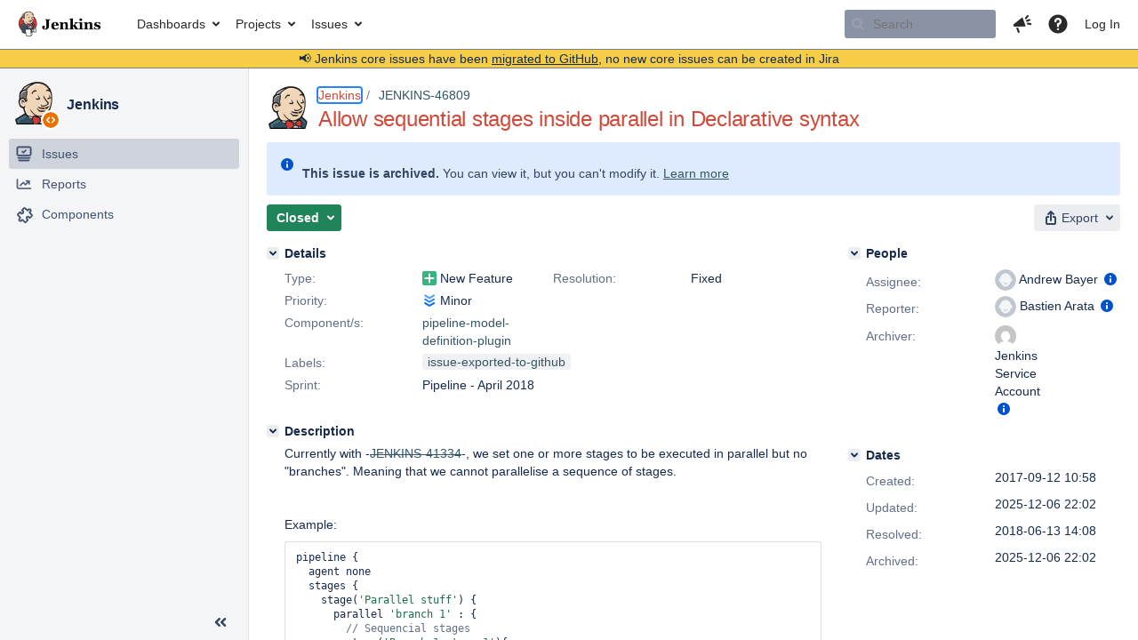

--- FILE ---
content_type: text/html;charset=UTF-8
request_url: https://issues.jenkins.io/browse/JENKINS-46809?focusedCommentId=341876&page=com.atlassian.jira.plugin.system.issuetabpanels:comment-tabpanel
body_size: 293402
content:


<h2 style="display:none;">[JENKINS-46809] Allow sequential stages inside parallel in Declarative syntax</h2>


    














    <div class="tabwrap aui-tabs horizontal-tabs aui-tabs-disabled">
        <script>resourcePhaseCheckpoint.interaction.then(() => require('wrm/require')('wrc!commentPins'));</script><script>resourcePhaseCheckpoint.interaction.then(() => require('wrm/require')('wrc!commentPinsDiscovery'));</script>

        <ul role="tablist" id="issue-tabs" class="tabs-menu" aria-label="Activity">
                                
            
            <li class="menu-item "
                role="presentation"
                id="all-tabpanel"
                data-id="all-tabpanel"
                data-key="com.atlassian.jira.plugin.system.issuetabpanels:all-tabpanel"
                data-label="All"
                data-href="/browse/JENKINS-46809?page=com.atlassian.jira.plugin.system.issuetabpanels:all-tabpanel"
            >
                                    <a role="tab" aria-selected="false" aria-controls="all-tabpanel-tabpanel" id="all-tabpanel-link" href="/browse/JENKINS-46809?page=com.atlassian.jira.plugin.system.issuetabpanels:all-tabpanel" tabindex="-1" class="ajax-activity-content">All</a>
                            </li>
                                
            
            <li class="menu-item  active-tab active "
                role="presentation"
                id="comment-tabpanel"
                data-id="comment-tabpanel"
                data-key="com.atlassian.jira.plugin.system.issuetabpanels:comment-tabpanel"
                data-label="Comments"
                data-href="/browse/JENKINS-46809?page=com.atlassian.jira.plugin.system.issuetabpanels:comment-tabpanel"
            >
                                    <a role="tab" aria-controls="comment-tabpanel-tabpanel" id="comment-tabpanel-link" aria-selected="true" tabindex="0">Comments</a>
                            </li>
                                
            
            <li class="menu-item "
                role="presentation"
                id="changehistory-tabpanel"
                data-id="changehistory-tabpanel"
                data-key="com.atlassian.jira.plugin.system.issuetabpanels:changehistory-tabpanel"
                data-label="History"
                data-href="/browse/JENKINS-46809?page=com.atlassian.jira.plugin.system.issuetabpanels:changehistory-tabpanel"
            >
                                    <a role="tab" aria-selected="false" aria-controls="changehistory-tabpanel-tabpanel" id="changehistory-tabpanel-link" href="/browse/JENKINS-46809?page=com.atlassian.jira.plugin.system.issuetabpanels:changehistory-tabpanel" tabindex="-1" class="ajax-activity-content">History</a>
                            </li>
                                
            
            <li class="menu-item "
                role="presentation"
                id="activity-stream-issue-tab"
                data-id="activity-stream-issue-tab"
                data-key="com.atlassian.streams.streams-jira-plugin:activity-stream-issue-tab"
                data-label="Activity"
                data-href="/browse/JENKINS-46809?page=com.atlassian.streams.streams-jira-plugin:activity-stream-issue-tab"
            >
                                    <a role="tab" aria-selected="false" aria-controls="activity-stream-issue-tab-tabpanel" id="activity-stream-issue-tab-link" href="/browse/JENKINS-46809?page=com.atlassian.streams.streams-jira-plugin:activity-stream-issue-tab" tabindex="-1" class="ajax-activity-content">Activity</a>
                            </li>
                </ul>

                    <div class="sortwrap">
                                    <button id="sort-button" class="issue-activity-sort-link aui-button aui-button-compact aui-button-subtle ajax-activity-content" data-tab-sort data-ajax="/browse/JENKINS-46809?actionOrder=desc" data-order="desc" title="Reverse sort direction">
                        <span class="activity-tab-sort-label">Oldest first</span>
                        <span class="aui-icon activity-tab-sort-up"></span>
                    </button>
                            </div>
                        <div class="tabs-pane active-pane"></div>
    </div>
                                <div class="issuePanelWrapper" id="comment-tabpanel-tabpanel" tabindex="0" role="tabpanel" aria-labelledby="comment-tabpanel-link">
            <div class="issuePanelProgress"></div>
            <div class="issuePanelContainer" id="issue_actions_container">
                <div class="issuePanelHeaderContainer" id="issue_actions_header_container">
                    



<b>Pinned comments</b>
<br/>
<div class="issuePanelContainer" id="issue_pin_comments_container">
                



<div id="pinned-comment-480965" class="issue-data-block activity-comment twixi-block  expanded ">
    <div class="twixi-wrap verbose actionContainer">
        <div class="action-head">
            <h3>
                <button class="twixi icon-default aui-icon aui-icon-small aui-iconfont-expanded">
                    Collapse comment:         
    
    
    
    
            
            
                                                Pinned by         Jenkins Service Account
                                                    Jenkins Service Account added a comment - 2025-12-06 22:02     
                </button>
            </h3>
            <div class="action-details">        
    
    
    
    
            
            
                                                <div id="pinheader-480965">
                                                <p class="issue-comment-action"><span class='icon-default aui-icon aui-icon-small pin-icon' title='Pinned 2025-12-06 22:02'></span> Pinned by         



    <a class="user-hover user-avatar" rel="ircbot" id="commentauthor_${commentAction.comment.id}_pinnedby" href="/secure/ViewProfile.jspa?name=ircbot"><span class="aui-avatar aui-avatar-xsmall"><span class="aui-avatar-inner"><img src="https://www.gravatar.com/avatar/7bf9d0012015578bc38244c3e5828281?d=mm&amp;s=16" alt="" loading="lazy" /></span></span> Jenkins Service Account</a>
</p>
                    </div>
                                                    



    <a class="user-hover user-avatar" rel="ircbot" id="commentauthor_480965_verbose" href="/secure/ViewProfile.jspa?name=ircbot"><span class="aui-avatar aui-avatar-xsmall"><span class="aui-avatar-inner"><img src="https://www.gravatar.com/avatar/7bf9d0012015578bc38244c3e5828281?d=mm&amp;s=16" alt="" loading="lazy" /></span></span> Jenkins Service Account</a>
 added a comment  - <a href='/browse/JENKINS-46809?focusedId=480965&page=com.atlassian.jira.plugin.system.issuetabpanels:comment-tabpanel#comment-480965' class='commentdate_480965_verbose subText comment-created-date-link'><span
                class='date user-tz' title='2025-12-06 22:02'><time class='livestamp'
                                                                     datetime='2025-12-06T22:02:42+0000'>2025-12-06 22:02</time></span></a>       </div>
        </div>
        <div class="action-body flooded"><p>All issues for Jenkins have been migrated to <a href="https://github.com/jenkinsci/pipeline-model-definition-plugin/issues/" class="external-link" target="_blank" rel="nofollow noopener">GitHub</a></p>

<p>Here is the link to this issue on GitHub: <a href="https://github.com/jenkinsci/pipeline-model-definition-plugin/issues/1155" class="external-link" target="_blank" rel="nofollow noopener">https://github.com/jenkinsci/pipeline-model-definition-plugin/issues/1155</a></p>

<p>To find related issues use this search: <a href="https://github.com/jenkinsci/pipeline-model-definition-plugin/issues/?q=%22JENKINS-46809%22" class="external-link" target="_blank" rel="nofollow noopener">https://github.com/jenkinsci/pipeline-model-definition-plugin/issues/?q=%22JENKINS-46809%22</a></p>

<p>For more details see the <a href="https://jenkins.io/redirect/core-components-jira-migration" class="external-link" target="_blank" rel="nofollow noopener">announcement</a></p>

<p>(<em>Note: this is an automated bulk comment</em>)</p> </div>
        <div class="action-links action-comment-actions">
                                        </div>
    </div>
    <div class="twixi-wrap concise actionContainer">
        <div class="action-head">
            <h3>
                <button class="twixi icon-default aui-icon aui-icon-small aui-iconfont-collapsed">
                    Expand comment:         
    
    
    
    
            
            
                                                Pinned by         Jenkins Service Account
                                                    Jenkins Service Account added a comment - 2025-12-06 22:02     
                </button>
            </h3>
            <div class="action-details flooded">
                        
    
    
    
    
            
            
                            <span id="collapsed-pinheader-480965">
                    <span class='icon-default aui-icon aui-icon-small pin-icon' title='Pinned 2025-12-06 22:02'></span>
                </span>
                                    



    <a class="user-hover user-avatar" rel="ircbot" id="commentauthor_480965_concise" href="/secure/ViewProfile.jspa?name=ircbot"><span class="aui-avatar aui-avatar-xsmall"><span class="aui-avatar-inner"><img src="https://www.gravatar.com/avatar/7bf9d0012015578bc38244c3e5828281?d=mm&amp;s=16" alt="" loading="lazy" /></span></span> Jenkins Service Account</a>
 added a comment  - <a href='/browse/JENKINS-46809?focusedId=480965&page=com.atlassian.jira.plugin.system.issuetabpanels:comment-tabpanel#comment-480965' class='commentdate_480965_concise subText comment-created-date-link'><span
                class='date user-tz' title='2025-12-06 22:02'><time class='livestamp'
                                                                     datetime='2025-12-06T22:02:42+0000'>2025-12-06 22:02</time></span></a>                         All issues for Jenkins have been migrated to  GitHub  

 Here is the link to this issue on GitHub:  https://github.com/jenkinsci/pipeline-model-definition-plugin/issues/1155  

 To find related issues use this search:  https://github.com/jenkinsci/pipeline-model-definition-plugin/issues/?q=%22JENKINS-46809%22  

 For more details see the  announcement  

 ( Note: this is an automated bulk comment )              </div>
        </div>
    </div>
</div>
         </div>
<br/>
<b>All comments</b>
<br/>

                </div>
                                                            <div class="message-container">
    <button class="collapsed-actions collapsed-comment-tabpanel show-more-comment-tabpanel show-more-tab-items aui-button" data-fetch-mode="older" data-url="/browse/JENKINS-46809?page=com.atlassian.jira.plugin.system.issuetabpanels:comment-tabpanel&fetchMode=OLDER&actionOrder=asc&fromDate=2017-09-12T15%3A16%3A19.000%2B0000" data-url-all="/browse/JENKINS-46809?page=com.atlassian.jira.plugin.system.issuetabpanels:comment-tabpanel&fetchMode=OLDER&showAll=true&actionOrder=asc&fromDate=2017-09-12T15%3A16%3A19.000%2B0000" data-load-all-message="select to load all" >Load more older comments</button>
</div>                                             



<div id="comment-313392" class="issue-data-block activity-comment twixi-block  expanded ">
    <div class="twixi-wrap verbose actionContainer">
        <div class="action-head">
            <h3>
                <button class="twixi icon-default aui-icon aui-icon-small aui-iconfont-expanded">
                    Collapse comment:         
    
    
    
    
                            Bastien Arata added a comment - 2017-09-12 15:16     
                </button>
            </h3>
            <div class="action-details">        
    
    
    
    
                            



    <a class="user-hover user-avatar" rel="banst" id="commentauthor_313392_verbose" href="/secure/ViewProfile.jspa?name=banst"><span class="aui-avatar aui-avatar-xsmall"><span class="aui-avatar-inner"><img src="https://issues.jenkins.io/secure/useravatar?size=xsmall&amp;avatarId=10292" alt="" loading="lazy" /></span></span> Bastien Arata</a>
 added a comment  - <a href='/browse/JENKINS-46809?focusedId=313392&page=com.atlassian.jira.plugin.system.issuetabpanels:comment-tabpanel#comment-313392' class='commentdate_313392_verbose subText comment-created-date-link'><span
                class='date user-tz' title='2017-09-12 15:16'><time class='livestamp'
                                                                     datetime='2017-09-12T15:16:19+0000'>2017-09-12 15:16</time></span></a>       </div>
        </div>
        <div class="action-body flooded"><p>Ok then =)</p> </div>
        <div class="action-links action-comment-actions">
                                        </div>
    </div>
    <div class="twixi-wrap concise actionContainer">
        <div class="action-head">
            <h3>
                <button class="twixi icon-default aui-icon aui-icon-small aui-iconfont-collapsed">
                    Expand comment:         
    
    
    
    
                            Bastien Arata added a comment - 2017-09-12 15:16     
                </button>
            </h3>
            <div class="action-details flooded">
                        
    
    
    
    
                            



    <a class="user-hover user-avatar" rel="banst" id="commentauthor_313392_concise" href="/secure/ViewProfile.jspa?name=banst"><span class="aui-avatar aui-avatar-xsmall"><span class="aui-avatar-inner"><img src="https://issues.jenkins.io/secure/useravatar?size=xsmall&amp;avatarId=10292" alt="" loading="lazy" /></span></span> Bastien Arata</a>
 added a comment  - <a href='/browse/JENKINS-46809?focusedId=313392&page=com.atlassian.jira.plugin.system.issuetabpanels:comment-tabpanel#comment-313392' class='commentdate_313392_concise subText comment-created-date-link'><span
                class='date user-tz' title='2017-09-12 15:16'><time class='livestamp'
                                                                     datetime='2017-09-12T15:16:19+0000'>2017-09-12 15:16</time></span></a>                         Ok then =)              </div>
        </div>
    </div>
</div>
                                             



<div id="comment-321103" class="issue-data-block activity-comment twixi-block  expanded ">
    <div class="twixi-wrap verbose actionContainer">
        <div class="action-head">
            <h3>
                <button class="twixi icon-default aui-icon aui-icon-small aui-iconfont-expanded">
                    Collapse comment:         
    
    
                                            
    
    
                            Andrew Bayer added a comment - 2017-11-28 16:53, Edited by Andrew Bayer - 2017-11-28 16:56     
                </button>
            </h3>
            <div class="action-details">        
    
    
                                            
    
    
                            



    <a class="user-hover user-avatar" rel="abayer" id="commentauthor_321103_verbose" href="/secure/ViewProfile.jspa?name=abayer"><span class="aui-avatar aui-avatar-xsmall"><span class="aui-avatar-inner"><img src="https://issues.jenkins.io/secure/useravatar?size=xsmall&amp;avatarId=10292" alt="" loading="lazy" /></span></span> Andrew Bayer</a>
 added a comment  - <a href='/browse/JENKINS-46809?focusedId=321103&page=com.atlassian.jira.plugin.system.issuetabpanels:comment-tabpanel#comment-321103' class='commentdate_321103_verbose subText comment-created-date-link'><span
                class='date user-tz' title='2017-11-28 16:53'><time class='livestamp'
                                                                     datetime='2017-11-28T16:53:49+0000'>2017-11-28 16:53</time></span></a>   - <span class="subText update-info" title="Andrew Bayer - 2017-11-28 16:56">edited</span>      </div>
        </div>
        <div class="action-body flooded"><p>Thinking about syntax here - some possibilities:</p>

<p>First, I think this feels generally right for defining a "group" of stages to run sequentially:</p>
<div class="code panel" style="border-width: 1px;"><div class="codeContent panelContent">
<pre class="code-java">group(<span class="code-quote">'some-name'</span>) {
  stage(<span class="code-quote">'a'</span>) { ... }
  stage(<span class="code-quote">'b'</span>) { ... }
}
</pre>
</div></div>
<p>I'm open to something other than "group". The main thing is to have a name for the group - this ends up, behind the scenes, being the name of the <tt>parallel</tt> step branch the group's stages get executed within. I decided to go with <tt>group('some-name')</tt> rather than a nested <tt>name 'some-name'</tt> field because if we did the latter, we'd either have to add another nested <tt>stages</tt> or something like that for the individual <tt>stage</tt> definitions to be in, or we'd have the contents of <tt>group</tt> being either <tt>name ...</tt> or <tt>stage(...)</tt>. I don't like mixing key/value pair fields in the same block as arbitrary-lists-of-things, so the latter doesn't work for me, and the former adds more verbosity than I think is really needed.</p>

<p>Second is how we handle declaring parallel groups in a stage, and related, how we handle existing <tt>parallel</tt> stages. I've played around with having <tt>parallel</tt> be able to contain either a list of <tt>stage</tt> or a list of <tt>group</tt> - or even a mix. Neither approach (exclusively <tt>stage</tt> or <tt>group</tt>, or non-exclusive) feels very smooth in implementation, though the syntax is pretty nice, especially for the mixed approach. I've also considered a new section, let's call it <tt>parallelGroups</tt> for now, where you could either have <tt>parallel</tt> or <tt>parallelGroups</tt> on a <tt>stage</tt> but not both. Much easier implementation-wise, better backwards compatibility (most notably for the editor, which wouldn't have to change how it handles <tt>parallel</tt> at all, just add <tt>parallelGroups</tt> support and make sure only one of the two can be used), worse syntax.</p>

<p>So here are the options as I see it:</p>

<p><b>Exclusive lists in <tt>parallel</tt></b></p>
<div class="code panel" style="border-width: 1px;"><div class="codeContent panelContent">
<pre class="code-java">stage(<span class="code-quote">'just-stages'</span>) {
  parallel {
    <span class="code-comment">// Just stages in <span class="code-keyword">this</span> <span class="code-keyword">case</span>
</span>    stage(<span class="code-quote">'a'</span>) { ... }
    stage(<span class="code-quote">'b'</span>) { ... }
    ...
  }
}
stage(<span class="code-quote">'just-groups'</span>) {
  parallel {
    <span class="code-comment">// Just groups in <span class="code-keyword">this</span> <span class="code-keyword">case</span> - note that we still need a group <span class="code-keyword">for</span> just one stage
</span>   group(<span class="code-quote">'first-group'</span>) {
     stage('a) { ... }
   }
   group(<span class="code-quote">'second-group'</span>) {
     stage(<span class="code-quote">'b'</span>) { ... }
     stage(<span class="code-quote">'c'</span>) { ... }
  }
}
</pre>
</div></div>

<p><b>Mixed lists in <tt>parallel</tt></b></p>
<div class="code panel" style="border-width: 1px;"><div class="codeContent panelContent">
<pre class="code-java">stage(<span class="code-quote">'mixed-list'</span>) {
  parallel {
    stage(<span class="code-quote">'a'</span>) { ... }
    group(<span class="code-quote">'b-and-c'</span>) {
      stage(<span class="code-quote">'b'</span>) { ... }
      stage(<span class="code-quote">'c'</span>) { ... }
    }
  }
}
</pre>
</div></div>

<p><b><tt>parallel</tt> and <tt>parallelGroups</tt></b></p>
<div class="code panel" style="border-width: 1px;"><div class="codeContent panelContent">
<pre class="code-java">stage(<span class="code-quote">'parallel-single-stages'</span>) {
  parallel {
    stage(<span class="code-quote">'a'</span>) { ... }
    stage(<span class="code-quote">'b'</span>) { ... }
  }
}
stage(<span class="code-quote">'parallelGroups'</span>) {
  parallelGroups {
    group(<span class="code-quote">'first-group'</span>) {
      stage(<span class="code-quote">'a'</span>) { ... }
    }
    group(<span class="code-quote">'second-group'</span>) {
      stage(<span class="code-quote">'b'</span>) { ... }
      stage(<span class="code-quote">'c'</span>) { ... }
    }
  }
}
</pre>
</div></div>

<p>Thoughts? (ping <a href="https://issues.jenkins.io/secure/ViewProfile.jspa?name=kshultz" class="user-hover" rel="kshultz">kshultz</a> <a href="https://issues.jenkins.io/secure/ViewProfile.jspa?name=michaelneale" class="user-hover" rel="michaelneale">michaelneale</a> <a href="https://issues.jenkins.io/secure/ViewProfile.jspa?name=rsandell" class="user-hover" rel="rsandell">rsandell</a> <a href="https://issues.jenkins.io/secure/ViewProfile.jspa?name=jamesdumay" class="user-hover" rel="jamesdumay">jamesdumay</a> <a href="https://issues.jenkins.io/secure/ViewProfile.jspa?name=stephendonner" class="user-hover" rel="stephendonner">stephendonner</a> <a href="https://issues.jenkins.io/secure/ViewProfile.jspa?name=rpocase" class="user-hover" rel="rpocase">rpocase</a> <a href="https://issues.jenkins.io/secure/ViewProfile.jspa?name=hrmpw" class="user-hover" rel="hrmpw">hrmpw</a>)</p> </div>
        <div class="action-links action-comment-actions">
                                        </div>
    </div>
    <div class="twixi-wrap concise actionContainer">
        <div class="action-head">
            <h3>
                <button class="twixi icon-default aui-icon aui-icon-small aui-iconfont-collapsed">
                    Expand comment:         
    
    
                                            
    
    
                            Andrew Bayer added a comment - 2017-11-28 16:53, Edited by Andrew Bayer - 2017-11-28 16:56     
                </button>
            </h3>
            <div class="action-details flooded">
                        
    
    
                                            
    
    
                            



    <a class="user-hover user-avatar" rel="abayer" id="commentauthor_321103_concise" href="/secure/ViewProfile.jspa?name=abayer"><span class="aui-avatar aui-avatar-xsmall"><span class="aui-avatar-inner"><img src="https://issues.jenkins.io/secure/useravatar?size=xsmall&amp;avatarId=10292" alt="" loading="lazy" /></span></span> Andrew Bayer</a>
 added a comment  - <a href='/browse/JENKINS-46809?focusedId=321103&page=com.atlassian.jira.plugin.system.issuetabpanels:comment-tabpanel#comment-321103' class='commentdate_321103_concise subText comment-created-date-link'><span
                class='date user-tz' title='2017-11-28 16:53'><time class='livestamp'
                                                                     datetime='2017-11-28T16:53:49+0000'>2017-11-28 16:53</time></span></a>   - <span class="subText update-info" title="Andrew Bayer - 2017-11-28 16:56">edited</span>                        Thinking about syntax here - some possibilities: 

 First, I think this feels generally right for defining a "group" of stages to run sequentially: 
  
 group( 'some-name' ) {
  stage( 'a' ) { ... }
  stage( 'b' ) { ... }
}
 
  
 I'm open to something other than "group". The main thing is to have a name for the group - this ends up, behind the scenes, being the name of the  parallel  step branch the group's stages get executed within. I decided to go with  group('some-name')  rather than a nested  name 'some-name'  field because if we did the latter, we'd either have to add another nested  stages  or something like that for the individual  stage  definitions to be in, or we'd have the contents of  group  being either  name ...  or  stage(...) . I don't like mixing key/value pair fields in the same block as arbitrary-lists-of-things, so the latter doesn't work for me, and the former adds more verbosity than I think is really needed. 

 Second is how we handle declaring parallel groups in a stage, and related, how we handle existing  parallel  stages. I've played around with having  parallel  be able to contain either a list of  stage  or a list of  group  - or even a mix. Neither approach (exclusively  stage  or  group , or non-exclusive) feels very smooth in implementation, though the syntax is pretty nice, especially for the mixed approach. I've also considered a new section, let's call it  parallelGroups  for now, where you could either have  parallel  or  parallelGroups  on a  stage  but not both. Much easier implementation-wise, better backwards compatibility (most notably for the editor, which wouldn't have to change how it handles  parallel  at all, just add  parallelGroups  support and make sure only one of the two can be used), worse syntax. 

 So here are the options as I see it: 

  Exclusive lists in  parallel   
  
 stage( 'just-stages' ) {
  parallel {
     // Just stages in  this   case 
     stage( 'a' ) { ... }
    stage( 'b' ) { ... }
    ...
  }
}
stage( 'just-groups' ) {
  parallel {
     // Just groups in  this   case  - note that we still need a group  for  just one stage
    group( 'first-group' ) {
     stage('a) { ... }
   }
   group( 'second-group' ) {
     stage( 'b' ) { ... }
     stage( 'c' ) { ... }
  }
}
 
  

  Mixed lists in  parallel   
  
 stage( 'mixed-list' ) {
  parallel {
    stage( 'a' ) { ... }
    group( 'b-and-c' ) {
      stage( 'b' ) { ... }
      stage( 'c' ) { ... }
    }
  }
}
 
  

   parallel  and  parallelGroups   
  
 stage( 'parallel-single-stages' ) {
  parallel {
    stage( 'a' ) { ... }
    stage( 'b' ) { ... }
  }
}
stage( 'parallelGroups' ) {
  parallelGroups {
    group( 'first-group' ) {
      stage( 'a' ) { ... }
    }
    group( 'second-group' ) {
      stage( 'b' ) { ... }
      stage( 'c' ) { ... }
    }
  }
}
 
  

 Thoughts? (ping  kshultz   michaelneale   rsandell   jamesdumay   stephendonner   rpocase   hrmpw )              </div>
        </div>
    </div>
</div>
                                             



<div id="comment-321106" class="issue-data-block activity-comment twixi-block  expanded ">
    <div class="twixi-wrap verbose actionContainer">
        <div class="action-head">
            <h3>
                <button class="twixi icon-default aui-icon aui-icon-small aui-iconfont-expanded">
                    Collapse comment:         
    
    
    
    
                            Patrick Wolf added a comment - 2017-11-28 17:09     
                </button>
            </h3>
            <div class="action-details">        
    
    
    
    
                            



    <a class="user-hover user-avatar" rel="hrmpw" id="commentauthor_321106_verbose" href="/secure/ViewProfile.jspa?name=hrmpw"><span class="aui-avatar aui-avatar-xsmall"><span class="aui-avatar-inner"><img src="https://issues.jenkins.io/secure/useravatar?size=xsmall&amp;avatarId=10292" alt="" loading="lazy" /></span></span> Patrick Wolf</a>
 added a comment  - <a href='/browse/JENKINS-46809?focusedId=321106&page=com.atlassian.jira.plugin.system.issuetabpanels:comment-tabpanel#comment-321106' class='commentdate_321106_verbose subText comment-created-date-link'><span
                class='date user-tz' title='2017-11-28 17:09'><time class='livestamp'
                                                                     datetime='2017-11-28T17:09:16+0000'>2017-11-28 17:09</time></span></a>       </div>
        </div>
        <div class="action-body flooded"><p>At first blush I don't think <tt>parallelGroups</tt> adds anything since <tt>group</tt> is required anyway.</p>

<p>Is there any real difference between:</p>
<div class="code panel" style="border-width: 1px;"><div class="codeContent panelContent">
<pre class="code-java">stage(<span class="code-quote">'just-groups'</span>) {
  parallel {
   group(<span class="code-quote">'first-group'</span>) {
     stage('a) { ... }
   }
   group(<span class="code-quote">'second-group'</span>) {
     stage(<span class="code-quote">'b'</span>) { ... }
     stage(<span class="code-quote">'c'</span>) { ... }
  }
}
</pre>
</div></div>
<p>and </p>
<div class="code panel" style="border-width: 1px;"><div class="codeContent panelContent">
<pre class="code-java">stage(<span class="code-quote">'parallelGroups'</span>) {
  parallelGroups {
    group(<span class="code-quote">'first-group'</span>) {
      stage(<span class="code-quote">'a'</span>) { ... }
    }
    group(<span class="code-quote">'second-group'</span>) {
      stage(<span class="code-quote">'b'</span>) { ... }
      stage(<span class="code-quote">'c'</span>) { ... }
    }
  }
}
</pre>
</div></div>
<p>I kind of like the former because we would be adding to existing parallel instead of adding a new higher level declaration. An alternative to <tt>group</tt> might be <tt>stageGroup</tt> to be a little more descriptive.</p>

<p> </p> </div>
        <div class="action-links action-comment-actions">
                                        </div>
    </div>
    <div class="twixi-wrap concise actionContainer">
        <div class="action-head">
            <h3>
                <button class="twixi icon-default aui-icon aui-icon-small aui-iconfont-collapsed">
                    Expand comment:         
    
    
    
    
                            Patrick Wolf added a comment - 2017-11-28 17:09     
                </button>
            </h3>
            <div class="action-details flooded">
                        
    
    
    
    
                            



    <a class="user-hover user-avatar" rel="hrmpw" id="commentauthor_321106_concise" href="/secure/ViewProfile.jspa?name=hrmpw"><span class="aui-avatar aui-avatar-xsmall"><span class="aui-avatar-inner"><img src="https://issues.jenkins.io/secure/useravatar?size=xsmall&amp;avatarId=10292" alt="" loading="lazy" /></span></span> Patrick Wolf</a>
 added a comment  - <a href='/browse/JENKINS-46809?focusedId=321106&page=com.atlassian.jira.plugin.system.issuetabpanels:comment-tabpanel#comment-321106' class='commentdate_321106_concise subText comment-created-date-link'><span
                class='date user-tz' title='2017-11-28 17:09'><time class='livestamp'
                                                                     datetime='2017-11-28T17:09:16+0000'>2017-11-28 17:09</time></span></a>                         At first blush I don't think  parallelGroups  adds anything since  group  is required anyway. 

 Is there any real difference between: 
  
 stage( 'just-groups' ) {
  parallel {
   group( 'first-group' ) {
     stage('a) { ... }
   }
   group( 'second-group' ) {
     stage( 'b' ) { ... }
     stage( 'c' ) { ... }
  }
}
 
  
 and  
  
 stage( 'parallelGroups' ) {
  parallelGroups {
    group( 'first-group' ) {
      stage( 'a' ) { ... }
    }
    group( 'second-group' ) {
      stage( 'b' ) { ... }
      stage( 'c' ) { ... }
    }
  }
}
 
  
 I kind of like the former because we would be adding to existing parallel instead of adding a new higher level declaration. An alternative to  group  might be  stageGroup  to be a little more descriptive. 

                </div>
        </div>
    </div>
</div>
                                             



<div id="comment-321117" class="issue-data-block activity-comment twixi-block  expanded ">
    <div class="twixi-wrap verbose actionContainer">
        <div class="action-head">
            <h3>
                <button class="twixi icon-default aui-icon aui-icon-small aui-iconfont-expanded">
                    Collapse comment:         
    
    
    
    
                            Andrew Bayer added a comment - 2017-11-28 19:01     
                </button>
            </h3>
            <div class="action-details">        
    
    
    
    
                            



    <a class="user-hover user-avatar" rel="abayer" id="commentauthor_321117_verbose" href="/secure/ViewProfile.jspa?name=abayer"><span class="aui-avatar aui-avatar-xsmall"><span class="aui-avatar-inner"><img src="https://issues.jenkins.io/secure/useravatar?size=xsmall&amp;avatarId=10292" alt="" loading="lazy" /></span></span> Andrew Bayer</a>
 added a comment  - <a href='/browse/JENKINS-46809?focusedId=321117&page=com.atlassian.jira.plugin.system.issuetabpanels:comment-tabpanel#comment-321117' class='commentdate_321117_verbose subText comment-created-date-link'><span
                class='date user-tz' title='2017-11-28 19:01'><time class='livestamp'
                                                                     datetime='2017-11-28T19:01:28+0000'>2017-11-28 19:01</time></span></a>       </div>
        </div>
        <div class="action-body flooded"><p>The idea of <tt>parallelGroups</tt> is that groups would need to be in that, while <tt>parallel</tt> would have only stages. It'd simplify parsing and JSON translation significantly over the other options.</p> </div>
        <div class="action-links action-comment-actions">
                                        </div>
    </div>
    <div class="twixi-wrap concise actionContainer">
        <div class="action-head">
            <h3>
                <button class="twixi icon-default aui-icon aui-icon-small aui-iconfont-collapsed">
                    Expand comment:         
    
    
    
    
                            Andrew Bayer added a comment - 2017-11-28 19:01     
                </button>
            </h3>
            <div class="action-details flooded">
                        
    
    
    
    
                            



    <a class="user-hover user-avatar" rel="abayer" id="commentauthor_321117_concise" href="/secure/ViewProfile.jspa?name=abayer"><span class="aui-avatar aui-avatar-xsmall"><span class="aui-avatar-inner"><img src="https://issues.jenkins.io/secure/useravatar?size=xsmall&amp;avatarId=10292" alt="" loading="lazy" /></span></span> Andrew Bayer</a>
 added a comment  - <a href='/browse/JENKINS-46809?focusedId=321117&page=com.atlassian.jira.plugin.system.issuetabpanels:comment-tabpanel#comment-321117' class='commentdate_321117_concise subText comment-created-date-link'><span
                class='date user-tz' title='2017-11-28 19:01'><time class='livestamp'
                                                                     datetime='2017-11-28T19:01:28+0000'>2017-11-28 19:01</time></span></a>                         The idea of  parallelGroups  is that groups would need to be in that, while  parallel  would have only stages. It'd simplify parsing and JSON translation significantly over the other options.              </div>
        </div>
    </div>
</div>
                                             



<div id="comment-321119" class="issue-data-block activity-comment twixi-block  expanded ">
    <div class="twixi-wrap verbose actionContainer">
        <div class="action-head">
            <h3>
                <button class="twixi icon-default aui-icon aui-icon-small aui-iconfont-expanded">
                    Collapse comment:         
    
    
    
    
                            Andrew Bayer added a comment - 2017-11-28 19:57     
                </button>
            </h3>
            <div class="action-details">        
    
    
    
    
                            



    <a class="user-hover user-avatar" rel="abayer" id="commentauthor_321119_verbose" href="/secure/ViewProfile.jspa?name=abayer"><span class="aui-avatar aui-avatar-xsmall"><span class="aui-avatar-inner"><img src="https://issues.jenkins.io/secure/useravatar?size=xsmall&amp;avatarId=10292" alt="" loading="lazy" /></span></span> Andrew Bayer</a>
 added a comment  - <a href='/browse/JENKINS-46809?focusedId=321119&page=com.atlassian.jira.plugin.system.issuetabpanels:comment-tabpanel#comment-321119' class='commentdate_321119_verbose subText comment-created-date-link'><span
                class='date user-tz' title='2017-11-28 19:57'><time class='livestamp'
                                                                     datetime='2017-11-28T19:57:44+0000'>2017-11-28 19:57</time></span></a>       </div>
        </div>
        <div class="action-body flooded"><p>FYI, I'm leaning strongly towards the "Mixed list" approach right now...doing preliminary implementation work to make sure it's viable.</p> </div>
        <div class="action-links action-comment-actions">
                                        </div>
    </div>
    <div class="twixi-wrap concise actionContainer">
        <div class="action-head">
            <h3>
                <button class="twixi icon-default aui-icon aui-icon-small aui-iconfont-collapsed">
                    Expand comment:         
    
    
    
    
                            Andrew Bayer added a comment - 2017-11-28 19:57     
                </button>
            </h3>
            <div class="action-details flooded">
                        
    
    
    
    
                            



    <a class="user-hover user-avatar" rel="abayer" id="commentauthor_321119_concise" href="/secure/ViewProfile.jspa?name=abayer"><span class="aui-avatar aui-avatar-xsmall"><span class="aui-avatar-inner"><img src="https://issues.jenkins.io/secure/useravatar?size=xsmall&amp;avatarId=10292" alt="" loading="lazy" /></span></span> Andrew Bayer</a>
 added a comment  - <a href='/browse/JENKINS-46809?focusedId=321119&page=com.atlassian.jira.plugin.system.issuetabpanels:comment-tabpanel#comment-321119' class='commentdate_321119_concise subText comment-created-date-link'><span
                class='date user-tz' title='2017-11-28 19:57'><time class='livestamp'
                                                                     datetime='2017-11-28T19:57:44+0000'>2017-11-28 19:57</time></span></a>                         FYI, I'm leaning strongly towards the "Mixed list" approach right now...doing preliminary implementation work to make sure it's viable.              </div>
        </div>
    </div>
</div>
                                             



<div id="comment-321131" class="issue-data-block activity-comment twixi-block  expanded ">
    <div class="twixi-wrap verbose actionContainer">
        <div class="action-head">
            <h3>
                <button class="twixi icon-default aui-icon aui-icon-small aui-iconfont-expanded">
                    Collapse comment:         
    
    
    
    
                            Michael Neale added a comment - 2017-11-28 22:15     
                </button>
            </h3>
            <div class="action-details">        
    
    
    
    
                            



    <a class="user-hover user-avatar" rel="michaelneale" id="commentauthor_321131_verbose" href="/secure/ViewProfile.jspa?name=michaelneale"><span class="aui-avatar aui-avatar-xsmall"><span class="aui-avatar-inner"><img src="https://issues.jenkins.io/secure/useravatar?size=xsmall&amp;avatarId=10292" alt="" loading="lazy" /></span></span> Michael Neale</a>
 added a comment  - <a href='/browse/JENKINS-46809?focusedId=321131&page=com.atlassian.jira.plugin.system.issuetabpanels:comment-tabpanel#comment-321131' class='commentdate_321131_verbose subText comment-created-date-link'><span
                class='date user-tz' title='2017-11-28 22:15'><time class='livestamp'
                                                                     datetime='2017-11-28T22:15:13+0000'>2017-11-28 22:15</time></span></a>       </div>
        </div>
        <div class="action-body flooded"><p>yeah I have trouble imagining it in mh mind - is it possible to have it as example/visual pairs? I think I understand, but my assumption may be wrong. </p> </div>
        <div class="action-links action-comment-actions">
                                        </div>
    </div>
    <div class="twixi-wrap concise actionContainer">
        <div class="action-head">
            <h3>
                <button class="twixi icon-default aui-icon aui-icon-small aui-iconfont-collapsed">
                    Expand comment:         
    
    
    
    
                            Michael Neale added a comment - 2017-11-28 22:15     
                </button>
            </h3>
            <div class="action-details flooded">
                        
    
    
    
    
                            



    <a class="user-hover user-avatar" rel="michaelneale" id="commentauthor_321131_concise" href="/secure/ViewProfile.jspa?name=michaelneale"><span class="aui-avatar aui-avatar-xsmall"><span class="aui-avatar-inner"><img src="https://issues.jenkins.io/secure/useravatar?size=xsmall&amp;avatarId=10292" alt="" loading="lazy" /></span></span> Michael Neale</a>
 added a comment  - <a href='/browse/JENKINS-46809?focusedId=321131&page=com.atlassian.jira.plugin.system.issuetabpanels:comment-tabpanel#comment-321131' class='commentdate_321131_concise subText comment-created-date-link'><span
                class='date user-tz' title='2017-11-28 22:15'><time class='livestamp'
                                                                     datetime='2017-11-28T22:15:13+0000'>2017-11-28 22:15</time></span></a>                         yeah I have trouble imagining it in mh mind - is it possible to have it as example/visual pairs? I think I understand, but my assumption may be wrong.               </div>
        </div>
    </div>
</div>
                                             



<div id="comment-321139" class="issue-data-block activity-comment twixi-block  expanded ">
    <div class="twixi-wrap verbose actionContainer">
        <div class="action-head">
            <h3>
                <button class="twixi icon-default aui-icon aui-icon-small aui-iconfont-expanded">
                    Collapse comment:         
    
    
    
    
                            Andrew Bayer added a comment - 2017-11-28 22:41     
                </button>
            </h3>
            <div class="action-details">        
    
    
    
    
                            



    <a class="user-hover user-avatar" rel="abayer" id="commentauthor_321139_verbose" href="/secure/ViewProfile.jspa?name=abayer"><span class="aui-avatar aui-avatar-xsmall"><span class="aui-avatar-inner"><img src="https://issues.jenkins.io/secure/useravatar?size=xsmall&amp;avatarId=10292" alt="" loading="lazy" /></span></span> Andrew Bayer</a>
 added a comment  - <a href='/browse/JENKINS-46809?focusedId=321139&page=com.atlassian.jira.plugin.system.issuetabpanels:comment-tabpanel#comment-321139' class='commentdate_321139_verbose subText comment-created-date-link'><span
                class='date user-tz' title='2017-11-28 22:41'><time class='livestamp'
                                                                     datetime='2017-11-28T22:41:20+0000'>2017-11-28 22:41</time></span></a>       </div>
        </div>
        <div class="action-body flooded"><p>Not sure what you mean? The syntax examples are all above.</p> </div>
        <div class="action-links action-comment-actions">
                                        </div>
    </div>
    <div class="twixi-wrap concise actionContainer">
        <div class="action-head">
            <h3>
                <button class="twixi icon-default aui-icon aui-icon-small aui-iconfont-collapsed">
                    Expand comment:         
    
    
    
    
                            Andrew Bayer added a comment - 2017-11-28 22:41     
                </button>
            </h3>
            <div class="action-details flooded">
                        
    
    
    
    
                            



    <a class="user-hover user-avatar" rel="abayer" id="commentauthor_321139_concise" href="/secure/ViewProfile.jspa?name=abayer"><span class="aui-avatar aui-avatar-xsmall"><span class="aui-avatar-inner"><img src="https://issues.jenkins.io/secure/useravatar?size=xsmall&amp;avatarId=10292" alt="" loading="lazy" /></span></span> Andrew Bayer</a>
 added a comment  - <a href='/browse/JENKINS-46809?focusedId=321139&page=com.atlassian.jira.plugin.system.issuetabpanels:comment-tabpanel#comment-321139' class='commentdate_321139_concise subText comment-created-date-link'><span
                class='date user-tz' title='2017-11-28 22:41'><time class='livestamp'
                                                                     datetime='2017-11-28T22:41:20+0000'>2017-11-28 22:41</time></span></a>                         Not sure what you mean? The syntax examples are all above.              </div>
        </div>
    </div>
</div>
                                             



<div id="comment-321140" class="issue-data-block activity-comment twixi-block  expanded ">
    <div class="twixi-wrap verbose actionContainer">
        <div class="action-head">
            <h3>
                <button class="twixi icon-default aui-icon aui-icon-small aui-iconfont-expanded">
                    Collapse comment:         
    
    
    
    
                            Andrew Bayer added a comment - 2017-11-28 22:44     
                </button>
            </h3>
            <div class="action-details">        
    
    
    
    
                            



    <a class="user-hover user-avatar" rel="abayer" id="commentauthor_321140_verbose" href="/secure/ViewProfile.jspa?name=abayer"><span class="aui-avatar aui-avatar-xsmall"><span class="aui-avatar-inner"><img src="https://issues.jenkins.io/secure/useravatar?size=xsmall&amp;avatarId=10292" alt="" loading="lazy" /></span></span> Andrew Bayer</a>
 added a comment  - <a href='/browse/JENKINS-46809?focusedId=321140&page=com.atlassian.jira.plugin.system.issuetabpanels:comment-tabpanel#comment-321140' class='commentdate_321140_verbose subText comment-created-date-link'><span
                class='date user-tz' title='2017-11-28 22:44'><time class='livestamp'
                                                                     datetime='2017-11-28T22:44:17+0000'>2017-11-28 22:44</time></span></a>       </div>
        </div>
        <div class="action-body flooded"><p>And if you're talking about what ends up being executed, it's the same either way - <tt>parallel</tt> branches with 1..N stages run sequentially inside them as specified.</p> </div>
        <div class="action-links action-comment-actions">
                                        </div>
    </div>
    <div class="twixi-wrap concise actionContainer">
        <div class="action-head">
            <h3>
                <button class="twixi icon-default aui-icon aui-icon-small aui-iconfont-collapsed">
                    Expand comment:         
    
    
    
    
                            Andrew Bayer added a comment - 2017-11-28 22:44     
                </button>
            </h3>
            <div class="action-details flooded">
                        
    
    
    
    
                            



    <a class="user-hover user-avatar" rel="abayer" id="commentauthor_321140_concise" href="/secure/ViewProfile.jspa?name=abayer"><span class="aui-avatar aui-avatar-xsmall"><span class="aui-avatar-inner"><img src="https://issues.jenkins.io/secure/useravatar?size=xsmall&amp;avatarId=10292" alt="" loading="lazy" /></span></span> Andrew Bayer</a>
 added a comment  - <a href='/browse/JENKINS-46809?focusedId=321140&page=com.atlassian.jira.plugin.system.issuetabpanels:comment-tabpanel#comment-321140' class='commentdate_321140_concise subText comment-created-date-link'><span
                class='date user-tz' title='2017-11-28 22:44'><time class='livestamp'
                                                                     datetime='2017-11-28T22:44:17+0000'>2017-11-28 22:44</time></span></a>                         And if you're talking about what ends up being executed, it's the same either way -  parallel  branches with 1..N stages run sequentially inside them as specified.              </div>
        </div>
    </div>
</div>
                                             



<div id="comment-321141" class="issue-data-block activity-comment twixi-block  expanded ">
    <div class="twixi-wrap verbose actionContainer">
        <div class="action-head">
            <h3>
                <button class="twixi icon-default aui-icon aui-icon-small aui-iconfont-expanded">
                    Collapse comment:         
    
    
    
    
                            Andrew Bayer added a comment - 2017-11-28 22:45     
                </button>
            </h3>
            <div class="action-details">        
    
    
    
    
                            



    <a class="user-hover user-avatar" rel="abayer" id="commentauthor_321141_verbose" href="/secure/ViewProfile.jspa?name=abayer"><span class="aui-avatar aui-avatar-xsmall"><span class="aui-avatar-inner"><img src="https://issues.jenkins.io/secure/useravatar?size=xsmall&amp;avatarId=10292" alt="" loading="lazy" /></span></span> Andrew Bayer</a>
 added a comment  - <a href='/browse/JENKINS-46809?focusedId=321141&page=com.atlassian.jira.plugin.system.issuetabpanels:comment-tabpanel#comment-321141' class='commentdate_321141_verbose subText comment-created-date-link'><span
                class='date user-tz' title='2017-11-28 22:45'><time class='livestamp'
                                                                     datetime='2017-11-28T22:45:55+0000'>2017-11-28 22:45</time></span></a>       </div>
        </div>
        <div class="action-body flooded"><p>And to make sure everyone knows the direction I'm leaning, it's this:</p>
<div class="code panel" style="border-width: 1px;"><div class="codeContent panelContent">
<pre class="code-java">stage(<span class="code-quote">'mixed-list'</span>) {
  parallel {
    stage(<span class="code-quote">'a'</span>) { ... }
    group(<span class="code-quote">'b-and-c'</span>) {
      stage(<span class="code-quote">'b'</span>) { ... }
      stage(<span class="code-quote">'c'</span>) { ... }
    }
  }
}
</pre>
</div></div>
<p>(again, naming of <tt>group</tt> can definitely be changed, it's the overall syntax that matters)<br/>
That'll run two parallel branches - one with Stage a, and the second with Stage b followed by Stage c.</p> </div>
        <div class="action-links action-comment-actions">
                                        </div>
    </div>
    <div class="twixi-wrap concise actionContainer">
        <div class="action-head">
            <h3>
                <button class="twixi icon-default aui-icon aui-icon-small aui-iconfont-collapsed">
                    Expand comment:         
    
    
    
    
                            Andrew Bayer added a comment - 2017-11-28 22:45     
                </button>
            </h3>
            <div class="action-details flooded">
                        
    
    
    
    
                            



    <a class="user-hover user-avatar" rel="abayer" id="commentauthor_321141_concise" href="/secure/ViewProfile.jspa?name=abayer"><span class="aui-avatar aui-avatar-xsmall"><span class="aui-avatar-inner"><img src="https://issues.jenkins.io/secure/useravatar?size=xsmall&amp;avatarId=10292" alt="" loading="lazy" /></span></span> Andrew Bayer</a>
 added a comment  - <a href='/browse/JENKINS-46809?focusedId=321141&page=com.atlassian.jira.plugin.system.issuetabpanels:comment-tabpanel#comment-321141' class='commentdate_321141_concise subText comment-created-date-link'><span
                class='date user-tz' title='2017-11-28 22:45'><time class='livestamp'
                                                                     datetime='2017-11-28T22:45:55+0000'>2017-11-28 22:45</time></span></a>                         And to make sure everyone knows the direction I'm leaning, it's this: 
  
 stage( 'mixed-list' ) {
  parallel {
    stage( 'a' ) { ... }
    group( 'b-and-c' ) {
      stage( 'b' ) { ... }
      stage( 'c' ) { ... }
    }
  }
}
 
  
 (again, naming of  group  can definitely be changed, it's the overall syntax that matters) 
That'll run two parallel branches - one with Stage a, and the second with Stage b followed by Stage c.              </div>
        </div>
    </div>
</div>
                                             



<div id="comment-321142" class="issue-data-block activity-comment twixi-block  expanded ">
    <div class="twixi-wrap verbose actionContainer">
        <div class="action-head">
            <h3>
                <button class="twixi icon-default aui-icon aui-icon-small aui-iconfont-expanded">
                    Collapse comment:         
    
    
    
    
                            Michael Neale added a comment - 2017-11-28 22:50     
                </button>
            </h3>
            <div class="action-details">        
    
    
    
    
                            



    <a class="user-hover user-avatar" rel="michaelneale" id="commentauthor_321142_verbose" href="/secure/ViewProfile.jspa?name=michaelneale"><span class="aui-avatar aui-avatar-xsmall"><span class="aui-avatar-inner"><img src="https://issues.jenkins.io/secure/useravatar?size=xsmall&amp;avatarId=10292" alt="" loading="lazy" /></span></span> Michael Neale</a>
 added a comment  - <a href='/browse/JENKINS-46809?focusedId=321142&page=com.atlassian.jira.plugin.system.issuetabpanels:comment-tabpanel#comment-321142' class='commentdate_321142_verbose subText comment-created-date-link'><span
                class='date user-tz' title='2017-11-28 22:50'><time class='livestamp'
                                                                     datetime='2017-11-28T22:50:44+0000'>2017-11-28 22:50</time></span></a>       </div>
        </div>
        <div class="action-body flooded"><p><a href="https://issues.jenkins.io/secure/ViewProfile.jspa?name=abayer" class="user-hover" rel="abayer">abayer</a> oh right - they all result in the same visual... nevermind.. </p>

<p> </p>

<p>Do the groups even need to be named? they aren't in the visual side of things right? </p> </div>
        <div class="action-links action-comment-actions">
                                        </div>
    </div>
    <div class="twixi-wrap concise actionContainer">
        <div class="action-head">
            <h3>
                <button class="twixi icon-default aui-icon aui-icon-small aui-iconfont-collapsed">
                    Expand comment:         
    
    
    
    
                            Michael Neale added a comment - 2017-11-28 22:50     
                </button>
            </h3>
            <div class="action-details flooded">
                        
    
    
    
    
                            



    <a class="user-hover user-avatar" rel="michaelneale" id="commentauthor_321142_concise" href="/secure/ViewProfile.jspa?name=michaelneale"><span class="aui-avatar aui-avatar-xsmall"><span class="aui-avatar-inner"><img src="https://issues.jenkins.io/secure/useravatar?size=xsmall&amp;avatarId=10292" alt="" loading="lazy" /></span></span> Michael Neale</a>
 added a comment  - <a href='/browse/JENKINS-46809?focusedId=321142&page=com.atlassian.jira.plugin.system.issuetabpanels:comment-tabpanel#comment-321142' class='commentdate_321142_concise subText comment-created-date-link'><span
                class='date user-tz' title='2017-11-28 22:50'><time class='livestamp'
                                                                     datetime='2017-11-28T22:50:44+0000'>2017-11-28 22:50</time></span></a>                          abayer  oh right - they all result in the same visual... nevermind..  

   

 Do the groups even need to be named? they aren't in the visual side of things right?               </div>
        </div>
    </div>
</div>
                                             



<div id="comment-321144" class="issue-data-block activity-comment twixi-block  expanded ">
    <div class="twixi-wrap verbose actionContainer">
        <div class="action-head">
            <h3>
                <button class="twixi icon-default aui-icon aui-icon-small aui-iconfont-expanded">
                    Collapse comment:         
    
    
    
    
                            Andrew Bayer added a comment - 2017-11-28 22:54     
                </button>
            </h3>
            <div class="action-details">        
    
    
    
    
                            



    <a class="user-hover user-avatar" rel="abayer" id="commentauthor_321144_verbose" href="/secure/ViewProfile.jspa?name=abayer"><span class="aui-avatar aui-avatar-xsmall"><span class="aui-avatar-inner"><img src="https://issues.jenkins.io/secure/useravatar?size=xsmall&amp;avatarId=10292" alt="" loading="lazy" /></span></span> Andrew Bayer</a>
 added a comment  - <a href='/browse/JENKINS-46809?focusedId=321144&page=com.atlassian.jira.plugin.system.issuetabpanels:comment-tabpanel#comment-321144' class='commentdate_321144_verbose subText comment-created-date-link'><span
                class='date user-tz' title='2017-11-28 22:54'><time class='livestamp'
                                                                     datetime='2017-11-28T22:54:52+0000'>2017-11-28 22:54</time></span></a>       </div>
        </div>
        <div class="action-body flooded"><p>Yeah, we need some identifier for them, since they end up in a parallel branch that needs a name. I suppose in theory we could try to auto-generate a name randomly, but I'd prefer requiring one be specified.</p> </div>
        <div class="action-links action-comment-actions">
                                        </div>
    </div>
    <div class="twixi-wrap concise actionContainer">
        <div class="action-head">
            <h3>
                <button class="twixi icon-default aui-icon aui-icon-small aui-iconfont-collapsed">
                    Expand comment:         
    
    
    
    
                            Andrew Bayer added a comment - 2017-11-28 22:54     
                </button>
            </h3>
            <div class="action-details flooded">
                        
    
    
    
    
                            



    <a class="user-hover user-avatar" rel="abayer" id="commentauthor_321144_concise" href="/secure/ViewProfile.jspa?name=abayer"><span class="aui-avatar aui-avatar-xsmall"><span class="aui-avatar-inner"><img src="https://issues.jenkins.io/secure/useravatar?size=xsmall&amp;avatarId=10292" alt="" loading="lazy" /></span></span> Andrew Bayer</a>
 added a comment  - <a href='/browse/JENKINS-46809?focusedId=321144&page=com.atlassian.jira.plugin.system.issuetabpanels:comment-tabpanel#comment-321144' class='commentdate_321144_concise subText comment-created-date-link'><span
                class='date user-tz' title='2017-11-28 22:54'><time class='livestamp'
                                                                     datetime='2017-11-28T22:54:52+0000'>2017-11-28 22:54</time></span></a>                         Yeah, we need some identifier for them, since they end up in a parallel branch that needs a name. I suppose in theory we could try to auto-generate a name randomly, but I'd prefer requiring one be specified.              </div>
        </div>
    </div>
</div>
                                             



<div id="comment-321215" class="issue-data-block activity-comment twixi-block  expanded ">
    <div class="twixi-wrap verbose actionContainer">
        <div class="action-head">
            <h3>
                <button class="twixi icon-default aui-icon aui-icon-small aui-iconfont-expanded">
                    Collapse comment:         
    
    
    
    
                            Andrew Bayer added a comment - 2017-11-29 15:26     
                </button>
            </h3>
            <div class="action-details">        
    
    
    
    
                            



    <a class="user-hover user-avatar" rel="abayer" id="commentauthor_321215_verbose" href="/secure/ViewProfile.jspa?name=abayer"><span class="aui-avatar aui-avatar-xsmall"><span class="aui-avatar-inner"><img src="https://issues.jenkins.io/secure/useravatar?size=xsmall&amp;avatarId=10292" alt="" loading="lazy" /></span></span> Andrew Bayer</a>
 added a comment  - <a href='/browse/JENKINS-46809?focusedId=321215&page=com.atlassian.jira.plugin.system.issuetabpanels:comment-tabpanel#comment-321215' class='commentdate_321215_verbose subText comment-created-date-link'><span
                class='date user-tz' title='2017-11-29 15:26'><time class='livestamp'
                                                                     datetime='2017-11-29T15:26:05+0000'>2017-11-29 15:26</time></span></a>       </div>
        </div>
        <div class="action-body flooded"><p>Ok, preliminary work is up at <a href="https://github.com/jenkinsci/pipeline-model-definition-plugin/pull/227" class="external-link" target="_blank" rel="nofollow noopener">https://github.com/jenkinsci/pipeline-model-definition-plugin/pull/227</a>. I did go with the "mixed" <tt>parallel</tt> block contents (i.e., both <tt>stage</tt> and <tt>group</tt> can be in there), and since I've cracked that implementation, the other syntax options are kinda pointless, since the "mixed" one was superior in the first place (and backwards compatible!).</p>

<p>This is very much a work in progress - I've got all of one test for this currently, and wouldn't be shocked if some existing tests get broken by the change. But hey, let's get the ball rolling.</p> </div>
        <div class="action-links action-comment-actions">
                                        </div>
    </div>
    <div class="twixi-wrap concise actionContainer">
        <div class="action-head">
            <h3>
                <button class="twixi icon-default aui-icon aui-icon-small aui-iconfont-collapsed">
                    Expand comment:         
    
    
    
    
                            Andrew Bayer added a comment - 2017-11-29 15:26     
                </button>
            </h3>
            <div class="action-details flooded">
                        
    
    
    
    
                            



    <a class="user-hover user-avatar" rel="abayer" id="commentauthor_321215_concise" href="/secure/ViewProfile.jspa?name=abayer"><span class="aui-avatar aui-avatar-xsmall"><span class="aui-avatar-inner"><img src="https://issues.jenkins.io/secure/useravatar?size=xsmall&amp;avatarId=10292" alt="" loading="lazy" /></span></span> Andrew Bayer</a>
 added a comment  - <a href='/browse/JENKINS-46809?focusedId=321215&page=com.atlassian.jira.plugin.system.issuetabpanels:comment-tabpanel#comment-321215' class='commentdate_321215_concise subText comment-created-date-link'><span
                class='date user-tz' title='2017-11-29 15:26'><time class='livestamp'
                                                                     datetime='2017-11-29T15:26:05+0000'>2017-11-29 15:26</time></span></a>                         Ok, preliminary work is up at  https://github.com/jenkinsci/pipeline-model-definition-plugin/pull/227 . I did go with the "mixed"  parallel  block contents (i.e., both  stage  and  group  can be in there), and since I've cracked that implementation, the other syntax options are kinda pointless, since the "mixed" one was superior in the first place (and backwards compatible!). 

 This is very much a work in progress - I've got all of one test for this currently, and wouldn't be shocked if some existing tests get broken by the change. But hey, let's get the ball rolling.              </div>
        </div>
    </div>
</div>
                                             



<div id="comment-321263" class="issue-data-block activity-comment twixi-block  expanded ">
    <div class="twixi-wrap verbose actionContainer">
        <div class="action-head">
            <h3>
                <button class="twixi icon-default aui-icon aui-icon-small aui-iconfont-expanded">
                    Collapse comment:         
    
    
    
    
                            Andrew Bayer added a comment - 2017-11-29 18:03     
                </button>
            </h3>
            <div class="action-details">        
    
    
    
    
                            



    <a class="user-hover user-avatar" rel="abayer" id="commentauthor_321263_verbose" href="/secure/ViewProfile.jspa?name=abayer"><span class="aui-avatar aui-avatar-xsmall"><span class="aui-avatar-inner"><img src="https://issues.jenkins.io/secure/useravatar?size=xsmall&amp;avatarId=10292" alt="" loading="lazy" /></span></span> Andrew Bayer</a>
 added a comment  - <a href='/browse/JENKINS-46809?focusedId=321263&page=com.atlassian.jira.plugin.system.issuetabpanels:comment-tabpanel#comment-321263' class='commentdate_321263_verbose subText comment-created-date-link'><span
                class='date user-tz' title='2017-11-29 18:03'><time class='livestamp'
                                                                     datetime='2017-11-29T18:03:29+0000'>2017-11-29 18:03</time></span></a>       </div>
        </div>
        <div class="action-body flooded"><p>FYI, <a href="https://github.com/jenkinsci/pipeline-model-definition-plugin/pull/227" class="external-link" target="_blank" rel="nofollow noopener">https://github.com/jenkinsci/pipeline-model-definition-plugin/pull/227</a> is probably the right place to discuss implementation details now - I've got a pile o' TODOs in the PR description, including a couple questions that need to be answered, along with a syntax example and a "diagram" of what this actually translates to at runtime.</p> </div>
        <div class="action-links action-comment-actions">
                                        </div>
    </div>
    <div class="twixi-wrap concise actionContainer">
        <div class="action-head">
            <h3>
                <button class="twixi icon-default aui-icon aui-icon-small aui-iconfont-collapsed">
                    Expand comment:         
    
    
    
    
                            Andrew Bayer added a comment - 2017-11-29 18:03     
                </button>
            </h3>
            <div class="action-details flooded">
                        
    
    
    
    
                            



    <a class="user-hover user-avatar" rel="abayer" id="commentauthor_321263_concise" href="/secure/ViewProfile.jspa?name=abayer"><span class="aui-avatar aui-avatar-xsmall"><span class="aui-avatar-inner"><img src="https://issues.jenkins.io/secure/useravatar?size=xsmall&amp;avatarId=10292" alt="" loading="lazy" /></span></span> Andrew Bayer</a>
 added a comment  - <a href='/browse/JENKINS-46809?focusedId=321263&page=com.atlassian.jira.plugin.system.issuetabpanels:comment-tabpanel#comment-321263' class='commentdate_321263_concise subText comment-created-date-link'><span
                class='date user-tz' title='2017-11-29 18:03'><time class='livestamp'
                                                                     datetime='2017-11-29T18:03:29+0000'>2017-11-29 18:03</time></span></a>                         FYI,  https://github.com/jenkinsci/pipeline-model-definition-plugin/pull/227  is probably the right place to discuss implementation details now - I've got a pile o' TODOs in the PR description, including a couple questions that need to be answered, along with a syntax example and a "diagram" of what this actually translates to at runtime.              </div>
        </div>
    </div>
</div>
                                             



<div id="comment-322006" class="issue-data-block activity-comment twixi-block  expanded ">
    <div class="twixi-wrap verbose actionContainer">
        <div class="action-head">
            <h3>
                <button class="twixi icon-default aui-icon aui-icon-small aui-iconfont-expanded">
                    Collapse comment:         
    
    
    
    
                            Hendrik Halkow added a comment - 2017-12-07 04:18     
                </button>
            </h3>
            <div class="action-details">        
    
    
    
    
                            



    <a class="user-hover user-avatar" rel="hendrikhalkow" id="commentauthor_322006_verbose" href="/secure/ViewProfile.jspa?name=hendrikhalkow"><span class="aui-avatar aui-avatar-xsmall"><span class="aui-avatar-inner"><img src="https://www.gravatar.com/avatar/3b79ac253dfe4ca7c712328709fadae2?d=mm&amp;s=16" alt="" loading="lazy" /></span></span> Hendrik Halkow</a>
 added a comment  - <a href='/browse/JENKINS-46809?focusedId=322006&page=com.atlassian.jira.plugin.system.issuetabpanels:comment-tabpanel#comment-322006' class='commentdate_322006_verbose subText comment-created-date-link'><span
                class='date user-tz' title='2017-12-07 04:18'><time class='livestamp'
                                                                     datetime='2017-12-07T04:18:48+0000'>2017-12-07 04:18</time></span></a>       </div>
        </div>
        <div class="action-body flooded"><p>My idea for the syntax. Sorry for crossposting.</p>
<div class="code panel" style="border-width: 1px;"><div class="codeContent panelContent">
<pre class="code-java">parallel {
  stages {
    stage(<span class="code-quote">'Build on Linux'</span>) {
      steps {
        echo <span class="code-quote">'Building on Linux'</span>
      }
    }
    stage(<span class="code-quote">'Test on Linux'</span>) {
      steps {
        echo <span class="code-quote">'Testing on Linux'</span>
      }
    }
  }
  stages {
    stage(<span class="code-quote">'Build on macOS'</span>) {
      steps {
        echo <span class="code-quote">'Building on macOS'</span>
      }
    }
    stage(<span class="code-quote">'Test on Linux'</span>) {
      steps {
        echo <span class="code-quote">'Testing on macOS'</span>
      }
    }
  }
}</pre>
</div></div> </div>
        <div class="action-links action-comment-actions">
                                        </div>
    </div>
    <div class="twixi-wrap concise actionContainer">
        <div class="action-head">
            <h3>
                <button class="twixi icon-default aui-icon aui-icon-small aui-iconfont-collapsed">
                    Expand comment:         
    
    
    
    
                            Hendrik Halkow added a comment - 2017-12-07 04:18     
                </button>
            </h3>
            <div class="action-details flooded">
                        
    
    
    
    
                            



    <a class="user-hover user-avatar" rel="hendrikhalkow" id="commentauthor_322006_concise" href="/secure/ViewProfile.jspa?name=hendrikhalkow"><span class="aui-avatar aui-avatar-xsmall"><span class="aui-avatar-inner"><img src="https://www.gravatar.com/avatar/3b79ac253dfe4ca7c712328709fadae2?d=mm&amp;s=16" alt="" loading="lazy" /></span></span> Hendrik Halkow</a>
 added a comment  - <a href='/browse/JENKINS-46809?focusedId=322006&page=com.atlassian.jira.plugin.system.issuetabpanels:comment-tabpanel#comment-322006' class='commentdate_322006_concise subText comment-created-date-link'><span
                class='date user-tz' title='2017-12-07 04:18'><time class='livestamp'
                                                                     datetime='2017-12-07T04:18:48+0000'>2017-12-07 04:18</time></span></a>                         My idea for the syntax. Sorry for crossposting. 
  
 parallel {
  stages {
    stage( 'Build on Linux' ) {
      steps {
        echo  'Building on Linux' 
      }
    }
    stage( 'Test on Linux' ) {
      steps {
        echo  'Testing on Linux' 
      }
    }
  }
  stages {
    stage( 'Build on macOS' ) {
      steps {
        echo  'Building on macOS' 
      }
    }
    stage( 'Test on Linux' ) {
      steps {
        echo  'Testing on macOS' 
      }
    }
  }
} 
               </div>
        </div>
    </div>
</div>
                                             



<div id="comment-322269" class="issue-data-block activity-comment twixi-block  expanded ">
    <div class="twixi-wrap verbose actionContainer">
        <div class="action-head">
            <h3>
                <button class="twixi icon-default aui-icon aui-icon-small aui-iconfont-expanded">
                    Collapse comment:         
    
    
    
    
                            Adam Stankiewicz added a comment - 2017-12-08 17:43     
                </button>
            </h3>
            <div class="action-details">        
    
    
    
    
                            



    <a class="user-hover user-avatar" rel="sheerun" id="commentauthor_322269_verbose" href="/secure/ViewProfile.jspa?name=sheerun"><span class="aui-avatar aui-avatar-xsmall"><span class="aui-avatar-inner"><img src="https://issues.jenkins.io/secure/useravatar?size=xsmall&amp;avatarId=16490" alt="" loading="lazy" /></span></span> Adam Stankiewicz</a>
 added a comment  - <a href='/browse/JENKINS-46809?focusedId=322269&page=com.atlassian.jira.plugin.system.issuetabpanels:comment-tabpanel#comment-322269' class='commentdate_322269_verbose subText comment-created-date-link'><span
                class='date user-tz' title='2017-12-08 17:43'><time class='livestamp'
                                                                     datetime='2017-12-08T17:43:43+0000'>2017-12-08 17:43</time></span></a>       </div>
        </div>
        <div class="action-body flooded"><p>I support above syntax. Groups already exist and are named "stages", no need to add extra block type.</p> </div>
        <div class="action-links action-comment-actions">
                                        </div>
    </div>
    <div class="twixi-wrap concise actionContainer">
        <div class="action-head">
            <h3>
                <button class="twixi icon-default aui-icon aui-icon-small aui-iconfont-collapsed">
                    Expand comment:         
    
    
    
    
                            Adam Stankiewicz added a comment - 2017-12-08 17:43     
                </button>
            </h3>
            <div class="action-details flooded">
                        
    
    
    
    
                            



    <a class="user-hover user-avatar" rel="sheerun" id="commentauthor_322269_concise" href="/secure/ViewProfile.jspa?name=sheerun"><span class="aui-avatar aui-avatar-xsmall"><span class="aui-avatar-inner"><img src="https://issues.jenkins.io/secure/useravatar?size=xsmall&amp;avatarId=16490" alt="" loading="lazy" /></span></span> Adam Stankiewicz</a>
 added a comment  - <a href='/browse/JENKINS-46809?focusedId=322269&page=com.atlassian.jira.plugin.system.issuetabpanels:comment-tabpanel#comment-322269' class='commentdate_322269_concise subText comment-created-date-link'><span
                class='date user-tz' title='2017-12-08 17:43'><time class='livestamp'
                                                                     datetime='2017-12-08T17:43:43+0000'>2017-12-08 17:43</time></span></a>                         I support above syntax. Groups already exist and are named "stages", no need to add extra block type.              </div>
        </div>
    </div>
</div>
                                             



<div id="comment-325755" class="issue-data-block activity-comment twixi-block  expanded ">
    <div class="twixi-wrap verbose actionContainer">
        <div class="action-head">
            <h3>
                <button class="twixi icon-default aui-icon aui-icon-small aui-iconfont-expanded">
                    Collapse comment:         
    
    
    
    
                            Thomas Johansen added a comment - 2018-01-19 12:33     
                </button>
            </h3>
            <div class="action-details">        
    
    
    
    
                            



    <a class="user-hover user-avatar" rel="thxmasj" id="commentauthor_325755_verbose" href="/secure/ViewProfile.jspa?name=thxmasj"><span class="aui-avatar aui-avatar-xsmall"><span class="aui-avatar-inner"><img src="https://www.gravatar.com/avatar/809102a2b704bf9b1d9971b14e8dcc6a?d=mm&amp;s=16" alt="" loading="lazy" /></span></span> Thomas Johansen</a>
 added a comment  - <a href='/browse/JENKINS-46809?focusedId=325755&page=com.atlassian.jira.plugin.system.issuetabpanels:comment-tabpanel#comment-325755' class='commentdate_325755_verbose subText comment-created-date-link'><span
                class='date user-tz' title='2018-01-19 12:33'><time class='livestamp'
                                                                     datetime='2018-01-19T12:33:32+0000'>2018-01-19 12:33</time></span></a>       </div>
        </div>
        <div class="action-body flooded"><p>I can see this issue has been in status Review for a month now. Could I hope for some progress anytime soon?</p>

<p>I am also curious if an "options { lock resource: '...' }" can be used on the new stage group. For now I have to stick with a "parallel" construct, which cannot solve all use cases.  </p> </div>
        <div class="action-links action-comment-actions">
                                        </div>
    </div>
    <div class="twixi-wrap concise actionContainer">
        <div class="action-head">
            <h3>
                <button class="twixi icon-default aui-icon aui-icon-small aui-iconfont-collapsed">
                    Expand comment:         
    
    
    
    
                            Thomas Johansen added a comment - 2018-01-19 12:33     
                </button>
            </h3>
            <div class="action-details flooded">
                        
    
    
    
    
                            



    <a class="user-hover user-avatar" rel="thxmasj" id="commentauthor_325755_concise" href="/secure/ViewProfile.jspa?name=thxmasj"><span class="aui-avatar aui-avatar-xsmall"><span class="aui-avatar-inner"><img src="https://www.gravatar.com/avatar/809102a2b704bf9b1d9971b14e8dcc6a?d=mm&amp;s=16" alt="" loading="lazy" /></span></span> Thomas Johansen</a>
 added a comment  - <a href='/browse/JENKINS-46809?focusedId=325755&page=com.atlassian.jira.plugin.system.issuetabpanels:comment-tabpanel#comment-325755' class='commentdate_325755_concise subText comment-created-date-link'><span
                class='date user-tz' title='2018-01-19 12:33'><time class='livestamp'
                                                                     datetime='2018-01-19T12:33:32+0000'>2018-01-19 12:33</time></span></a>                         I can see this issue has been in status Review for a month now. Could I hope for some progress anytime soon? 

 I am also curious if an "options { lock resource: '...' }" can be used on the new stage group. For now I have to stick with a "parallel" construct, which cannot solve all use cases.                </div>
        </div>
    </div>
</div>
                                             



<div id="comment-325757" class="issue-data-block activity-comment twixi-block  expanded ">
    <div class="twixi-wrap verbose actionContainer">
        <div class="action-head">
            <h3>
                <button class="twixi icon-default aui-icon aui-icon-small aui-iconfont-expanded">
                    Collapse comment:         
    
    
    
    
                            Andrew Bayer added a comment - 2018-01-19 12:51     
                </button>
            </h3>
            <div class="action-details">        
    
    
    
    
                            



    <a class="user-hover user-avatar" rel="abayer" id="commentauthor_325757_verbose" href="/secure/ViewProfile.jspa?name=abayer"><span class="aui-avatar aui-avatar-xsmall"><span class="aui-avatar-inner"><img src="https://issues.jenkins.io/secure/useravatar?size=xsmall&amp;avatarId=10292" alt="" loading="lazy" /></span></span> Andrew Bayer</a>
 added a comment  - <a href='/browse/JENKINS-46809?focusedId=325757&page=com.atlassian.jira.plugin.system.issuetabpanels:comment-tabpanel#comment-325757' class='commentdate_325757_verbose subText comment-created-date-link'><span
                class='date user-tz' title='2018-01-19 12:51'><time class='livestamp'
                                                                     datetime='2018-01-19T12:51:59+0000'>2018-01-19 12:51</time></span></a>       </div>
        </div>
        <div class="action-body flooded"><p>We’re waiting on Blue Ocean to add support for the visualization and in the editor. And yes, you’ll be able to do <tt>options</tt> on the parent of the sequential group.</p> </div>
        <div class="action-links action-comment-actions">
                                        </div>
    </div>
    <div class="twixi-wrap concise actionContainer">
        <div class="action-head">
            <h3>
                <button class="twixi icon-default aui-icon aui-icon-small aui-iconfont-collapsed">
                    Expand comment:         
    
    
    
    
                            Andrew Bayer added a comment - 2018-01-19 12:51     
                </button>
            </h3>
            <div class="action-details flooded">
                        
    
    
    
    
                            



    <a class="user-hover user-avatar" rel="abayer" id="commentauthor_325757_concise" href="/secure/ViewProfile.jspa?name=abayer"><span class="aui-avatar aui-avatar-xsmall"><span class="aui-avatar-inner"><img src="https://issues.jenkins.io/secure/useravatar?size=xsmall&amp;avatarId=10292" alt="" loading="lazy" /></span></span> Andrew Bayer</a>
 added a comment  - <a href='/browse/JENKINS-46809?focusedId=325757&page=com.atlassian.jira.plugin.system.issuetabpanels:comment-tabpanel#comment-325757' class='commentdate_325757_concise subText comment-created-date-link'><span
                class='date user-tz' title='2018-01-19 12:51'><time class='livestamp'
                                                                     datetime='2018-01-19T12:51:59+0000'>2018-01-19 12:51</time></span></a>                         We’re waiting on Blue Ocean to add support for the visualization and in the editor. And yes, you’ll be able to do  options  on the parent of the sequential group.              </div>
        </div>
    </div>
</div>
                                             



<div id="comment-325758" class="issue-data-block activity-comment twixi-block  expanded ">
    <div class="twixi-wrap verbose actionContainer">
        <div class="action-head">
            <h3>
                <button class="twixi icon-default aui-icon aui-icon-small aui-iconfont-expanded">
                    Collapse comment:         
    
    
    
    
                            Thomas Johansen added a comment - 2018-01-19 13:11     
                </button>
            </h3>
            <div class="action-details">        
    
    
    
    
                            



    <a class="user-hover user-avatar" rel="thxmasj" id="commentauthor_325758_verbose" href="/secure/ViewProfile.jspa?name=thxmasj"><span class="aui-avatar aui-avatar-xsmall"><span class="aui-avatar-inner"><img src="https://www.gravatar.com/avatar/809102a2b704bf9b1d9971b14e8dcc6a?d=mm&amp;s=16" alt="" loading="lazy" /></span></span> Thomas Johansen</a>
 added a comment  - <a href='/browse/JENKINS-46809?focusedId=325758&page=com.atlassian.jira.plugin.system.issuetabpanels:comment-tabpanel#comment-325758' class='commentdate_325758_verbose subText comment-created-date-link'><span
                class='date user-tz' title='2018-01-19 13:11'><time class='livestamp'
                                                                     datetime='2018-01-19T13:11:57+0000'>2018-01-19 13:11</time></span></a>       </div>
        </div>
        <div class="action-body flooded"><p>Fantastic! Are there any issues I can watch for that?</p> </div>
        <div class="action-links action-comment-actions">
                                        </div>
    </div>
    <div class="twixi-wrap concise actionContainer">
        <div class="action-head">
            <h3>
                <button class="twixi icon-default aui-icon aui-icon-small aui-iconfont-collapsed">
                    Expand comment:         
    
    
    
    
                            Thomas Johansen added a comment - 2018-01-19 13:11     
                </button>
            </h3>
            <div class="action-details flooded">
                        
    
    
    
    
                            



    <a class="user-hover user-avatar" rel="thxmasj" id="commentauthor_325758_concise" href="/secure/ViewProfile.jspa?name=thxmasj"><span class="aui-avatar aui-avatar-xsmall"><span class="aui-avatar-inner"><img src="https://www.gravatar.com/avatar/809102a2b704bf9b1d9971b14e8dcc6a?d=mm&amp;s=16" alt="" loading="lazy" /></span></span> Thomas Johansen</a>
 added a comment  - <a href='/browse/JENKINS-46809?focusedId=325758&page=com.atlassian.jira.plugin.system.issuetabpanels:comment-tabpanel#comment-325758' class='commentdate_325758_concise subText comment-created-date-link'><span
                class='date user-tz' title='2018-01-19 13:11'><time class='livestamp'
                                                                     datetime='2018-01-19T13:11:57+0000'>2018-01-19 13:11</time></span></a>                         Fantastic! Are there any issues I can watch for that?              </div>
        </div>
    </div>
</div>
                                             



<div id="comment-325779" class="issue-data-block activity-comment twixi-block  expanded ">
    <div class="twixi-wrap verbose actionContainer">
        <div class="action-head">
            <h3>
                <button class="twixi icon-default aui-icon aui-icon-small aui-iconfont-expanded">
                    Collapse comment:         
    
    
    
    
                            Andrew Bayer added a comment - 2018-01-19 15:55     
                </button>
            </h3>
            <div class="action-details">        
    
    
    
    
                            



    <a class="user-hover user-avatar" rel="abayer" id="commentauthor_325779_verbose" href="/secure/ViewProfile.jspa?name=abayer"><span class="aui-avatar aui-avatar-xsmall"><span class="aui-avatar-inner"><img src="https://issues.jenkins.io/secure/useravatar?size=xsmall&amp;avatarId=10292" alt="" loading="lazy" /></span></span> Andrew Bayer</a>
 added a comment  - <a href='/browse/JENKINS-46809?focusedId=325779&page=com.atlassian.jira.plugin.system.issuetabpanels:comment-tabpanel#comment-325779' class='commentdate_325779_verbose subText comment-created-date-link'><span
                class='date user-tz' title='2018-01-19 15:55'><time class='livestamp'
                                                                     datetime='2018-01-19T15:55:16+0000'>2018-01-19 15:55</time></span></a>       </div>
        </div>
        <div class="action-body flooded"><p>No - I'll open one. =)</p> </div>
        <div class="action-links action-comment-actions">
                                        </div>
    </div>
    <div class="twixi-wrap concise actionContainer">
        <div class="action-head">
            <h3>
                <button class="twixi icon-default aui-icon aui-icon-small aui-iconfont-collapsed">
                    Expand comment:         
    
    
    
    
                            Andrew Bayer added a comment - 2018-01-19 15:55     
                </button>
            </h3>
            <div class="action-details flooded">
                        
    
    
    
    
                            



    <a class="user-hover user-avatar" rel="abayer" id="commentauthor_325779_concise" href="/secure/ViewProfile.jspa?name=abayer"><span class="aui-avatar aui-avatar-xsmall"><span class="aui-avatar-inner"><img src="https://issues.jenkins.io/secure/useravatar?size=xsmall&amp;avatarId=10292" alt="" loading="lazy" /></span></span> Andrew Bayer</a>
 added a comment  - <a href='/browse/JENKINS-46809?focusedId=325779&page=com.atlassian.jira.plugin.system.issuetabpanels:comment-tabpanel#comment-325779' class='commentdate_325779_concise subText comment-created-date-link'><span
                class='date user-tz' title='2018-01-19 15:55'><time class='livestamp'
                                                                     datetime='2018-01-19T15:55:16+0000'>2018-01-19 15:55</time></span></a>                         No - I'll open one. =)              </div>
        </div>
    </div>
</div>
                                             



<div id="comment-325783" class="issue-data-block activity-comment twixi-block  expanded ">
    <div class="twixi-wrap verbose actionContainer">
        <div class="action-head">
            <h3>
                <button class="twixi icon-default aui-icon aui-icon-small aui-iconfont-expanded">
                    Collapse comment:         
    
    
    
    
                            Andrew Bayer added a comment - 2018-01-19 16:30     
                </button>
            </h3>
            <div class="action-details">        
    
    
    
    
                            



    <a class="user-hover user-avatar" rel="abayer" id="commentauthor_325783_verbose" href="/secure/ViewProfile.jspa?name=abayer"><span class="aui-avatar aui-avatar-xsmall"><span class="aui-avatar-inner"><img src="https://issues.jenkins.io/secure/useravatar?size=xsmall&amp;avatarId=10292" alt="" loading="lazy" /></span></span> Andrew Bayer</a>
 added a comment  - <a href='/browse/JENKINS-46809?focusedId=325783&page=com.atlassian.jira.plugin.system.issuetabpanels:comment-tabpanel#comment-325783' class='commentdate_325783_verbose subText comment-created-date-link'><span
                class='date user-tz' title='2018-01-19 16:30'><time class='livestamp'
                                                                     datetime='2018-01-19T16:30:27+0000'>2018-01-19 16:30</time></span></a>       </div>
        </div>
        <div class="action-body flooded"><p>And done - <a href="https://issues.jenkins.io/browse/JENKINS-49050" title="I can view my sequential declarative pipeline stages in the pipeline visualization plugin" class="issue-link" data-issue-key="JENKINS-49050"><del>JENKINS-49050</del></a></p> </div>
        <div class="action-links action-comment-actions">
                                        </div>
    </div>
    <div class="twixi-wrap concise actionContainer">
        <div class="action-head">
            <h3>
                <button class="twixi icon-default aui-icon aui-icon-small aui-iconfont-collapsed">
                    Expand comment:         
    
    
    
    
                            Andrew Bayer added a comment - 2018-01-19 16:30     
                </button>
            </h3>
            <div class="action-details flooded">
                        
    
    
    
    
                            



    <a class="user-hover user-avatar" rel="abayer" id="commentauthor_325783_concise" href="/secure/ViewProfile.jspa?name=abayer"><span class="aui-avatar aui-avatar-xsmall"><span class="aui-avatar-inner"><img src="https://issues.jenkins.io/secure/useravatar?size=xsmall&amp;avatarId=10292" alt="" loading="lazy" /></span></span> Andrew Bayer</a>
 added a comment  - <a href='/browse/JENKINS-46809?focusedId=325783&page=com.atlassian.jira.plugin.system.issuetabpanels:comment-tabpanel#comment-325783' class='commentdate_325783_concise subText comment-created-date-link'><span
                class='date user-tz' title='2018-01-19 16:30'><time class='livestamp'
                                                                     datetime='2018-01-19T16:30:27+0000'>2018-01-19 16:30</time></span></a>                         And done -   JENKINS-49050                </div>
        </div>
    </div>
</div>
                                             



<div id="comment-325939" class="issue-data-block activity-comment twixi-block  expanded ">
    <div class="twixi-wrap verbose actionContainer">
        <div class="action-head">
            <h3>
                <button class="twixi icon-default aui-icon aui-icon-small aui-iconfont-expanded">
                    Collapse comment:         
    
    
    
    
                            Michael Neale added a comment - 2018-01-22 12:40     
                </button>
            </h3>
            <div class="action-details">        
    
    
    
    
                            



    <a class="user-hover user-avatar" rel="michaelneale" id="commentauthor_325939_verbose" href="/secure/ViewProfile.jspa?name=michaelneale"><span class="aui-avatar aui-avatar-xsmall"><span class="aui-avatar-inner"><img src="https://issues.jenkins.io/secure/useravatar?size=xsmall&amp;avatarId=10292" alt="" loading="lazy" /></span></span> Michael Neale</a>
 added a comment  - <a href='/browse/JENKINS-46809?focusedId=325939&page=com.atlassian.jira.plugin.system.issuetabpanels:comment-tabpanel#comment-325939' class='commentdate_325939_verbose subText comment-created-date-link'><span
                class='date user-tz' title='2018-01-22 12:40'><time class='livestamp'
                                                                     datetime='2018-01-22T12:40:23+0000'>2018-01-22 12:40</time></span></a>       </div>
        </div>
        <div class="action-body flooded"><p>Cool. </p>

<p> </p>

<p>Yes I think there is visualising and also editing - they are the "hard" bits (mostly fiddly I expect)</p> </div>
        <div class="action-links action-comment-actions">
                                        </div>
    </div>
    <div class="twixi-wrap concise actionContainer">
        <div class="action-head">
            <h3>
                <button class="twixi icon-default aui-icon aui-icon-small aui-iconfont-collapsed">
                    Expand comment:         
    
    
    
    
                            Michael Neale added a comment - 2018-01-22 12:40     
                </button>
            </h3>
            <div class="action-details flooded">
                        
    
    
    
    
                            



    <a class="user-hover user-avatar" rel="michaelneale" id="commentauthor_325939_concise" href="/secure/ViewProfile.jspa?name=michaelneale"><span class="aui-avatar aui-avatar-xsmall"><span class="aui-avatar-inner"><img src="https://issues.jenkins.io/secure/useravatar?size=xsmall&amp;avatarId=10292" alt="" loading="lazy" /></span></span> Michael Neale</a>
 added a comment  - <a href='/browse/JENKINS-46809?focusedId=325939&page=com.atlassian.jira.plugin.system.issuetabpanels:comment-tabpanel#comment-325939' class='commentdate_325939_concise subText comment-created-date-link'><span
                class='date user-tz' title='2018-01-22 12:40'><time class='livestamp'
                                                                     datetime='2018-01-22T12:40:23+0000'>2018-01-22 12:40</time></span></a>                         Cool.  

   

 Yes I think there is visualising and also editing - they are the "hard" bits (mostly fiddly I expect)              </div>
        </div>
    </div>
</div>
                                             



<div id="comment-331041" class="issue-data-block activity-comment twixi-block  expanded ">
    <div class="twixi-wrap verbose actionContainer">
        <div class="action-head">
            <h3>
                <button class="twixi icon-default aui-icon aui-icon-small aui-iconfont-expanded">
                    Collapse comment:         
    
    
    
    
                            SCM/JIRA link daemon added a comment - 2018-03-05 22:41     
                </button>
            </h3>
            <div class="action-details">        
    
    
    
    
                            



    <a class="user-hover user-avatar" rel="scm_issue_link" id="commentauthor_331041_verbose" href="/secure/ViewProfile.jspa?name=scm_issue_link"><span class="aui-avatar aui-avatar-xsmall"><span class="aui-avatar-inner"><img src="https://issues.jenkins.io/secure/useravatar?size=xsmall&amp;avatarId=10292" alt="" loading="lazy" /></span></span> SCM/JIRA link daemon</a>
 added a comment  - <a href='/browse/JENKINS-46809?focusedId=331041&page=com.atlassian.jira.plugin.system.issuetabpanels:comment-tabpanel#comment-331041' class='commentdate_331041_verbose subText comment-created-date-link'><span
                class='date user-tz' title='2018-03-05 22:41'><time class='livestamp'
                                                                     datetime='2018-03-05T22:41:08+0000'>2018-03-05 22:41</time></span></a>       </div>
        </div>
        <div class="action-body flooded"><p>Code changed in jenkins<br/>
User: Andrew Bayer<br/>
Path:<br/>
 pipeline-model-api/src/main/java/org/jenkinsci/plugins/pipeline/modeldefinition/ast/ModelASTStage.java<br/>
 pipeline-model-api/src/main/resources/ast-schema.json<br/>
 pipeline-model-definition/src/main/groovy/org/jenkinsci/plugins/pipeline/modeldefinition/model/Stage.groovy<br/>
 pipeline-model-definition/src/main/groovy/org/jenkinsci/plugins/pipeline/modeldefinition/parser/JSONParser.groovy<br/>
 pipeline-model-definition/src/main/groovy/org/jenkinsci/plugins/pipeline/modeldefinition/parser/ModelParser.groovy<br/>
 pipeline-model-definition/src/main/groovy/org/jenkinsci/plugins/pipeline/modeldefinition/parser/RuntimeASTTransformer.groovy<br/>
 pipeline-model-definition/src/main/groovy/org/jenkinsci/plugins/pipeline/modeldefinition/validator/ModelValidatorImpl.groovy<br/>
 pipeline-model-definition/src/main/resources/org/jenkinsci/plugins/pipeline/modeldefinition/Messages.properties<br/>
 pipeline-model-definition/src/main/resources/org/jenkinsci/plugins/pipeline/modeldefinition/ModelInterpreter.groovy<br/>
 pipeline-model-definition/src/test/java/org/jenkinsci/plugins/pipeline/modeldefinition/AbstractModelDefTest.java<br/>
 pipeline-model-definition/src/test/java/org/jenkinsci/plugins/pipeline/modeldefinition/AgentTest.java<br/>
 pipeline-model-definition/src/test/java/org/jenkinsci/plugins/pipeline/modeldefinition/BasicModelDefTest.java<br/>
 pipeline-model-definition/src/test/java/org/jenkinsci/plugins/pipeline/modeldefinition/DeclarativeUpgradeTest.java<br/>
 pipeline-model-definition/src/test/java/org/jenkinsci/plugins/pipeline/modeldefinition/EnvironmentTest.java<br/>
 pipeline-model-definition/src/test/java/org/jenkinsci/plugins/pipeline/modeldefinition/PostStageTest.java<br/>
 pipeline-model-definition/src/test/java/org/jenkinsci/plugins/pipeline/modeldefinition/ToolsTest.java<br/>
 pipeline-model-definition/src/test/java/org/jenkinsci/plugins/pipeline/modeldefinition/ValidatorTest.java<br/>
 pipeline-model-definition/src/test/java/org/jenkinsci/plugins/pipeline/modeldefinition/WhenStageTest.java<br/>
 pipeline-model-definition/src/test/java/org/jenkinsci/plugins/pipeline/modeldefinition/parser/ExecuteConvertedTest.java<br/>
 pipeline-model-definition/src/test/resources/agentOnGroup.groovy<br/>
 pipeline-model-definition/src/test/resources/environmentInGroup.groovy<br/>
 pipeline-model-definition/src/test/resources/errors/emptyStagesInGroup.groovy<br/>
 pipeline-model-definition/src/test/resources/errors/parallelStagesAndGroups.groovy<br/>
 pipeline-model-definition/src/test/resources/errors/parallelStagesGroupsDeepNesting.groovy<br/>
 pipeline-model-definition/src/test/resources/errors/parallelStagesStepsAndGroups.groovy<br/>
 pipeline-model-definition/src/test/resources/errors/parallelStepsAndGroups.groovy<br/>
 pipeline-model-definition/src/test/resources/errors/topLevelStageGroupsDeepNesting.groovy<br/>
 pipeline-model-definition/src/test/resources/json/agentOnGroup.json<br/>
 pipeline-model-definition/src/test/resources/json/errors/parallelStagesAndGroups.json<br/>
 pipeline-model-definition/src/test/resources/json/errors/parallelStagesGroupsDeepNesting.json<br/>
 pipeline-model-definition/src/test/resources/json/errors/parallelStagesStepsAndGroups.json<br/>
 pipeline-model-definition/src/test/resources/json/errors/parallelStepsAndGroups.json<br/>
 pipeline-model-definition/src/test/resources/json/errors/topLevelStageGroupsDeepNesting.json<br/>
 pipeline-model-definition/src/test/resources/json/parallelStagesGroupsAndStages.json<br/>
 pipeline-model-definition/src/test/resources/json/topLevelStageGroup.json<br/>
 pipeline-model-definition/src/test/resources/org/jenkinsci/plugins/pipeline/modeldefinition/DeclarativeUpgradeTest/parallelAddsGroupsExecutionModelActionUpgrade.zip<br/>
 pipeline-model-definition/src/test/resources/parallelStagesGroupsAndStages.groovy<br/>
 pipeline-model-definition/src/test/resources/postStage/groupLocalAll.groovy<br/>
 pipeline-model-definition/src/test/resources/postStage/postInParallelAndSequential.groovy<br/>
 pipeline-model-definition/src/test/resources/toolsInGroup.groovy<br/>
 pipeline-model-definition/src/test/resources/topLevelStageGroup.groovy<br/>
 pipeline-model-definition/src/test/resources/when/simpleGroupWhen.groovy<br/>
 pom.xml<br/>
<a href="http://jenkins-ci.org/commit/pipeline-model-definition-plugin/e080af72f68c685bc32346bfd0e9fb87867eb4f6" class="external-link" target="_blank" rel="nofollow noopener">http://jenkins-ci.org/commit/pipeline-model-definition-plugin/e080af72f68c685bc32346bfd0e9fb87867eb4f6</a><br/>
Log:<br/>
  <span class="error">&#91;FIXED JENKINS-46809&#93;</span> Add sequential groups of parallel stages</p>

 </div>
        <div class="action-links action-comment-actions">
                                        </div>
    </div>
    <div class="twixi-wrap concise actionContainer">
        <div class="action-head">
            <h3>
                <button class="twixi icon-default aui-icon aui-icon-small aui-iconfont-collapsed">
                    Expand comment:         
    
    
    
    
                            SCM/JIRA link daemon added a comment - 2018-03-05 22:41     
                </button>
            </h3>
            <div class="action-details flooded">
                        
    
    
    
    
                            



    <a class="user-hover user-avatar" rel="scm_issue_link" id="commentauthor_331041_concise" href="/secure/ViewProfile.jspa?name=scm_issue_link"><span class="aui-avatar aui-avatar-xsmall"><span class="aui-avatar-inner"><img src="https://issues.jenkins.io/secure/useravatar?size=xsmall&amp;avatarId=10292" alt="" loading="lazy" /></span></span> SCM/JIRA link daemon</a>
 added a comment  - <a href='/browse/JENKINS-46809?focusedId=331041&page=com.atlassian.jira.plugin.system.issuetabpanels:comment-tabpanel#comment-331041' class='commentdate_331041_concise subText comment-created-date-link'><span
                class='date user-tz' title='2018-03-05 22:41'><time class='livestamp'
                                                                     datetime='2018-03-05T22:41:08+0000'>2018-03-05 22:41</time></span></a>                         Code changed in jenkins 
User: Andrew Bayer 
Path: 
 pipeline-model-api/src/main/java/org/jenkinsci/plugins/pipeline/modeldefinition/ast/ModelASTStage.java 
 pipeline-model-api/src/main/resources/ast-schema.json 
 pipeline-model-definition/src/main/groovy/org/jenkinsci/plugins/pipeline/modeldefinition/model/Stage.groovy 
 pipeline-model-definition/src/main/groovy/org/jenkinsci/plugins/pipeline/modeldefinition/parser/JSONParser.groovy 
 pipeline-model-definition/src/main/groovy/org/jenkinsci/plugins/pipeline/modeldefinition/parser/ModelParser.groovy 
 pipeline-model-definition/src/main/groovy/org/jenkinsci/plugins/pipeline/modeldefinition/parser/RuntimeASTTransformer.groovy 
 pipeline-model-definition/src/main/groovy/org/jenkinsci/plugins/pipeline/modeldefinition/validator/ModelValidatorImpl.groovy 
 pipeline-model-definition/src/main/resources/org/jenkinsci/plugins/pipeline/modeldefinition/Messages.properties 
 pipeline-model-definition/src/main/resources/org/jenkinsci/plugins/pipeline/modeldefinition/ModelInterpreter.groovy 
 pipeline-model-definition/src/test/java/org/jenkinsci/plugins/pipeline/modeldefinition/AbstractModelDefTest.java 
 pipeline-model-definition/src/test/java/org/jenkinsci/plugins/pipeline/modeldefinition/AgentTest.java 
 pipeline-model-definition/src/test/java/org/jenkinsci/plugins/pipeline/modeldefinition/BasicModelDefTest.java 
 pipeline-model-definition/src/test/java/org/jenkinsci/plugins/pipeline/modeldefinition/DeclarativeUpgradeTest.java 
 pipeline-model-definition/src/test/java/org/jenkinsci/plugins/pipeline/modeldefinition/EnvironmentTest.java 
 pipeline-model-definition/src/test/java/org/jenkinsci/plugins/pipeline/modeldefinition/PostStageTest.java 
 pipeline-model-definition/src/test/java/org/jenkinsci/plugins/pipeline/modeldefinition/ToolsTest.java 
 pipeline-model-definition/src/test/java/org/jenkinsci/plugins/pipeline/modeldefinition/ValidatorTest.java 
 pipeline-model-definition/src/test/java/org/jenkinsci/plugins/pipeline/modeldefinition/WhenStageTest.java 
 pipeline-model-definition/src/test/java/org/jenkinsci/plugins/pipeline/modeldefinition/parser/ExecuteConvertedTest.java 
 pipeline-model-definition/src/test/resources/agentOnGroup.groovy 
 pipeline-model-definition/src/test/resources/environmentInGroup.groovy 
 pipeline-model-definition/src/test/resources/errors/emptyStagesInGroup.groovy 
 pipeline-model-definition/src/test/resources/errors/parallelStagesAndGroups.groovy 
 pipeline-model-definition/src/test/resources/errors/parallelStagesGroupsDeepNesting.groovy 
 pipeline-model-definition/src/test/resources/errors/parallelStagesStepsAndGroups.groovy 
 pipeline-model-definition/src/test/resources/errors/parallelStepsAndGroups.groovy 
 pipeline-model-definition/src/test/resources/errors/topLevelStageGroupsDeepNesting.groovy 
 pipeline-model-definition/src/test/resources/json/agentOnGroup.json 
 pipeline-model-definition/src/test/resources/json/errors/parallelStagesAndGroups.json 
 pipeline-model-definition/src/test/resources/json/errors/parallelStagesGroupsDeepNesting.json 
 pipeline-model-definition/src/test/resources/json/errors/parallelStagesStepsAndGroups.json 
 pipeline-model-definition/src/test/resources/json/errors/parallelStepsAndGroups.json 
 pipeline-model-definition/src/test/resources/json/errors/topLevelStageGroupsDeepNesting.json 
 pipeline-model-definition/src/test/resources/json/parallelStagesGroupsAndStages.json 
 pipeline-model-definition/src/test/resources/json/topLevelStageGroup.json 
 pipeline-model-definition/src/test/resources/org/jenkinsci/plugins/pipeline/modeldefinition/DeclarativeUpgradeTest/parallelAddsGroupsExecutionModelActionUpgrade.zip 
 pipeline-model-definition/src/test/resources/parallelStagesGroupsAndStages.groovy 
 pipeline-model-definition/src/test/resources/postStage/groupLocalAll.groovy 
 pipeline-model-definition/src/test/resources/postStage/postInParallelAndSequential.groovy 
 pipeline-model-definition/src/test/resources/toolsInGroup.groovy 
 pipeline-model-definition/src/test/resources/topLevelStageGroup.groovy 
 pipeline-model-definition/src/test/resources/when/simpleGroupWhen.groovy 
 pom.xml 
 http://jenkins-ci.org/commit/pipeline-model-definition-plugin/e080af72f68c685bc32346bfd0e9fb87867eb4f6  
Log: 
   &#91;FIXED JENKINS-46809&#93;  Add sequential groups of parallel stages 

             </div>
        </div>
    </div>
</div>
                                             



<div id="comment-331043" class="issue-data-block activity-comment twixi-block  expanded ">
    <div class="twixi-wrap verbose actionContainer">
        <div class="action-head">
            <h3>
                <button class="twixi icon-default aui-icon aui-icon-small aui-iconfont-expanded">
                    Collapse comment:         
    
    
    
    
                            Andrew Bayer added a comment - 2018-03-05 22:46     
                </button>
            </h3>
            <div class="action-details">        
    
    
    
    
                            



    <a class="user-hover user-avatar" rel="abayer" id="commentauthor_331043_verbose" href="/secure/ViewProfile.jspa?name=abayer"><span class="aui-avatar aui-avatar-xsmall"><span class="aui-avatar-inner"><img src="https://issues.jenkins.io/secure/useravatar?size=xsmall&amp;avatarId=10292" alt="" loading="lazy" /></span></span> Andrew Bayer</a>
 added a comment  - <a href='/browse/JENKINS-46809?focusedId=331043&page=com.atlassian.jira.plugin.system.issuetabpanels:comment-tabpanel#comment-331043' class='commentdate_331043_verbose subText comment-created-date-link'><span
                class='date user-tz' title='2018-03-05 22:46'><time class='livestamp'
                                                                     datetime='2018-03-05T22:46:56+0000'>2018-03-05 22:46</time></span></a>       </div>
        </div>
        <div class="action-body flooded"><p>Before anyone gets too excited, this isn't actually merged yet - I just pushed to a branch in the main repo so that <a href="https://issues.jenkins.io/browse/JENKINS-45455" title="Restarting stages" class="issue-link" data-issue-key="JENKINS-45455"><del>JENKINS-45455</del></a>'s PR and someone's work-in-progress on matrix syntax can target that branch directly.</p> </div>
        <div class="action-links action-comment-actions">
                                        </div>
    </div>
    <div class="twixi-wrap concise actionContainer">
        <div class="action-head">
            <h3>
                <button class="twixi icon-default aui-icon aui-icon-small aui-iconfont-collapsed">
                    Expand comment:         
    
    
    
    
                            Andrew Bayer added a comment - 2018-03-05 22:46     
                </button>
            </h3>
            <div class="action-details flooded">
                        
    
    
    
    
                            



    <a class="user-hover user-avatar" rel="abayer" id="commentauthor_331043_concise" href="/secure/ViewProfile.jspa?name=abayer"><span class="aui-avatar aui-avatar-xsmall"><span class="aui-avatar-inner"><img src="https://issues.jenkins.io/secure/useravatar?size=xsmall&amp;avatarId=10292" alt="" loading="lazy" /></span></span> Andrew Bayer</a>
 added a comment  - <a href='/browse/JENKINS-46809?focusedId=331043&page=com.atlassian.jira.plugin.system.issuetabpanels:comment-tabpanel#comment-331043' class='commentdate_331043_concise subText comment-created-date-link'><span
                class='date user-tz' title='2018-03-05 22:46'><time class='livestamp'
                                                                     datetime='2018-03-05T22:46:56+0000'>2018-03-05 22:46</time></span></a>                         Before anyone gets too excited, this isn't actually merged yet - I just pushed to a branch in the main repo so that   JENKINS-45455  's PR and someone's work-in-progress on matrix syntax can target that branch directly.              </div>
        </div>
    </div>
</div>
                                             



<div id="comment-332916" class="issue-data-block activity-comment twixi-block  expanded ">
    <div class="twixi-wrap verbose actionContainer">
        <div class="action-head">
            <h3>
                <button class="twixi icon-default aui-icon aui-icon-small aui-iconfont-expanded">
                    Collapse comment:         
    
    
    
    
                            Daniel Hagström added a comment - 2018-03-22 15:03     
                </button>
            </h3>
            <div class="action-details">        
    
    
    
    
                            



    <a class="user-hover user-avatar" rel="danielresolutiongames" id="commentauthor_332916_verbose" href="/secure/ViewProfile.jspa?name=danielresolutiongames"><span class="aui-avatar aui-avatar-xsmall"><span class="aui-avatar-inner"><img src="https://issues.jenkins.io/secure/useravatar?size=xsmall&amp;avatarId=10292" alt="" loading="lazy" /></span></span> Daniel Hagström</a>
 added a comment  - <a href='/browse/JENKINS-46809?focusedId=332916&page=com.atlassian.jira.plugin.system.issuetabpanels:comment-tabpanel#comment-332916' class='commentdate_332916_verbose subText comment-created-date-link'><span
                class='date user-tz' title='2018-03-22 15:03'><time class='livestamp'
                                                                     datetime='2018-03-22T15:03:27+0000'>2018-03-22 15:03</time></span></a>       </div>
        </div>
        <div class="action-body flooded"><p><a href="https://issues.jenkins.io/secure/ViewProfile.jspa?name=abayer" class="user-hover" rel="abayer">abayer</a> Would you dare to guess for an ETA on this? I'm think I'm basically looking at the same use case as <a href="https://issues.jenkins.io/secure/ViewProfile.jspa?name=mattkunze" class="user-hover" rel="mattkunze">mattkunze</a> (<a href="https://issues.jenkins-ci.org/browse/JENKINS-41334?focusedCommentId=319090&amp;page=com.atlassian.jira.plugin.system.issuetabpanels:comment-tabpanel#comment-319090" class="external-link" target="_blank" rel="nofollow noopener">as he states here</a>), where I'd split first by platform (and thereby node) and then perform sequential steps for that platform/node.</p> </div>
        <div class="action-links action-comment-actions">
                                        </div>
    </div>
    <div class="twixi-wrap concise actionContainer">
        <div class="action-head">
            <h3>
                <button class="twixi icon-default aui-icon aui-icon-small aui-iconfont-collapsed">
                    Expand comment:         
    
    
    
    
                            Daniel Hagström added a comment - 2018-03-22 15:03     
                </button>
            </h3>
            <div class="action-details flooded">
                        
    
    
    
    
                            



    <a class="user-hover user-avatar" rel="danielresolutiongames" id="commentauthor_332916_concise" href="/secure/ViewProfile.jspa?name=danielresolutiongames"><span class="aui-avatar aui-avatar-xsmall"><span class="aui-avatar-inner"><img src="https://issues.jenkins.io/secure/useravatar?size=xsmall&amp;avatarId=10292" alt="" loading="lazy" /></span></span> Daniel Hagström</a>
 added a comment  - <a href='/browse/JENKINS-46809?focusedId=332916&page=com.atlassian.jira.plugin.system.issuetabpanels:comment-tabpanel#comment-332916' class='commentdate_332916_concise subText comment-created-date-link'><span
                class='date user-tz' title='2018-03-22 15:03'><time class='livestamp'
                                                                     datetime='2018-03-22T15:03:27+0000'>2018-03-22 15:03</time></span></a>                          abayer  Would you dare to guess for an ETA on this? I'm think I'm basically looking at the same use case as  mattkunze  ( as he states here ), where I'd split first by platform (and thereby node) and then perform sequential steps for that platform/node.              </div>
        </div>
    </div>
</div>
                                             



<div id="comment-332996" class="issue-data-block activity-comment twixi-block  expanded ">
    <div class="twixi-wrap verbose actionContainer">
        <div class="action-head">
            <h3>
                <button class="twixi icon-default aui-icon aui-icon-small aui-iconfont-expanded">
                    Collapse comment:         
    
    
    
    
                            Rachit Agrawal added a comment - 2018-03-23 08:10     
                </button>
            </h3>
            <div class="action-details">        
    
    
    
    
                            



    <a class="user-hover user-avatar" rel="rachitagrawal" id="commentauthor_332996_verbose" href="/secure/ViewProfile.jspa?name=rachitagrawal"><span class="aui-avatar aui-avatar-xsmall"><span class="aui-avatar-inner"><img src="https://www.gravatar.com/avatar/9228f7038150e9168ab2e8fbaa0cecdd?d=mm&amp;s=16" alt="" loading="lazy" /></span></span> Rachit Agrawal</a>
 added a comment  - <a href='/browse/JENKINS-46809?focusedId=332996&page=com.atlassian.jira.plugin.system.issuetabpanels:comment-tabpanel#comment-332996' class='commentdate_332996_verbose subText comment-created-date-link'><span
                class='date user-tz' title='2018-03-23 08:10'><time class='livestamp'
                                                                     datetime='2018-03-23T08:10:40+0000'>2018-03-23 08:10</time></span></a>       </div>
        </div>
        <div class="action-body flooded"><p><a href="https://issues.jenkins.io/secure/ViewProfile.jspa?name=danielresolutiongames" class="user-hover" rel="danielresolutiongames">danielresolutiongames</a> Same here. I am also looking for the same use case. </p>

<p>Is there any way we can pitch in to speed it up?</p> </div>
        <div class="action-links action-comment-actions">
                                        </div>
    </div>
    <div class="twixi-wrap concise actionContainer">
        <div class="action-head">
            <h3>
                <button class="twixi icon-default aui-icon aui-icon-small aui-iconfont-collapsed">
                    Expand comment:         
    
    
    
    
                            Rachit Agrawal added a comment - 2018-03-23 08:10     
                </button>
            </h3>
            <div class="action-details flooded">
                        
    
    
    
    
                            



    <a class="user-hover user-avatar" rel="rachitagrawal" id="commentauthor_332996_concise" href="/secure/ViewProfile.jspa?name=rachitagrawal"><span class="aui-avatar aui-avatar-xsmall"><span class="aui-avatar-inner"><img src="https://www.gravatar.com/avatar/9228f7038150e9168ab2e8fbaa0cecdd?d=mm&amp;s=16" alt="" loading="lazy" /></span></span> Rachit Agrawal</a>
 added a comment  - <a href='/browse/JENKINS-46809?focusedId=332996&page=com.atlassian.jira.plugin.system.issuetabpanels:comment-tabpanel#comment-332996' class='commentdate_332996_concise subText comment-created-date-link'><span
                class='date user-tz' title='2018-03-23 08:10'><time class='livestamp'
                                                                     datetime='2018-03-23T08:10:40+0000'>2018-03-23 08:10</time></span></a>                          danielresolutiongames  Same here. I am also looking for the same use case.  

 Is there any way we can pitch in to speed it up?              </div>
        </div>
    </div>
</div>
                                             



<div id="comment-333558" class="issue-data-block activity-comment twixi-block  expanded ">
    <div class="twixi-wrap verbose actionContainer">
        <div class="action-head">
            <h3>
                <button class="twixi icon-default aui-icon aui-icon-small aui-iconfont-expanded">
                    Collapse comment:         
    
    
    
    
                            SCM/JIRA link daemon added a comment - 2018-03-28 14:14     
                </button>
            </h3>
            <div class="action-details">        
    
    
    
    
                            



    <a class="user-hover user-avatar" rel="scm_issue_link" id="commentauthor_333558_verbose" href="/secure/ViewProfile.jspa?name=scm_issue_link"><span class="aui-avatar aui-avatar-xsmall"><span class="aui-avatar-inner"><img src="https://issues.jenkins.io/secure/useravatar?size=xsmall&amp;avatarId=10292" alt="" loading="lazy" /></span></span> SCM/JIRA link daemon</a>
 added a comment  - <a href='/browse/JENKINS-46809?focusedId=333558&page=com.atlassian.jira.plugin.system.issuetabpanels:comment-tabpanel#comment-333558' class='commentdate_333558_verbose subText comment-created-date-link'><span
                class='date user-tz' title='2018-03-28 14:14'><time class='livestamp'
                                                                     datetime='2018-03-28T14:14:34+0000'>2018-03-28 14:14</time></span></a>       </div>
        </div>
        <div class="action-body flooded"><p>Code changed in jenkins<br/>
User: Andrew Bayer<br/>
Path:<br/>
 pipeline-model-api/src/main/java/org/jenkinsci/plugins/pipeline/modeldefinition/ast/ModelASTStage.java<br/>
 pipeline-model-api/src/main/resources/ast-schema.json<br/>
 pipeline-model-definition/src/main/groovy/org/jenkinsci/plugins/pipeline/modeldefinition/model/Stage.groovy<br/>
 pipeline-model-definition/src/main/groovy/org/jenkinsci/plugins/pipeline/modeldefinition/parser/JSONParser.groovy<br/>
 pipeline-model-definition/src/main/groovy/org/jenkinsci/plugins/pipeline/modeldefinition/parser/ModelParser.groovy<br/>
 pipeline-model-definition/src/main/groovy/org/jenkinsci/plugins/pipeline/modeldefinition/parser/RuntimeASTTransformer.groovy<br/>
 pipeline-model-definition/src/main/groovy/org/jenkinsci/plugins/pipeline/modeldefinition/validator/ModelValidatorImpl.groovy<br/>
 pipeline-model-definition/src/main/resources/org/jenkinsci/plugins/pipeline/modeldefinition/Messages.properties<br/>
 pipeline-model-definition/src/main/resources/org/jenkinsci/plugins/pipeline/modeldefinition/ModelInterpreter.groovy<br/>
 pipeline-model-definition/src/test/java/org/jenkinsci/plugins/pipeline/modeldefinition/AbstractModelDefTest.java<br/>
 pipeline-model-definition/src/test/java/org/jenkinsci/plugins/pipeline/modeldefinition/AgentTest.java<br/>
 pipeline-model-definition/src/test/java/org/jenkinsci/plugins/pipeline/modeldefinition/BasicModelDefTest.java<br/>
 pipeline-model-definition/src/test/java/org/jenkinsci/plugins/pipeline/modeldefinition/DeclarativeUpgradeTest.java<br/>
 pipeline-model-definition/src/test/java/org/jenkinsci/plugins/pipeline/modeldefinition/EnvironmentTest.java<br/>
 pipeline-model-definition/src/test/java/org/jenkinsci/plugins/pipeline/modeldefinition/PostStageTest.java<br/>
 pipeline-model-definition/src/test/java/org/jenkinsci/plugins/pipeline/modeldefinition/ToolsTest.java<br/>
 pipeline-model-definition/src/test/java/org/jenkinsci/plugins/pipeline/modeldefinition/ValidatorTest.java<br/>
 pipeline-model-definition/src/test/java/org/jenkinsci/plugins/pipeline/modeldefinition/WhenStageTest.java<br/>
 pipeline-model-definition/src/test/java/org/jenkinsci/plugins/pipeline/modeldefinition/parser/ExecuteConvertedTest.java<br/>
 pipeline-model-definition/src/test/resources/agentOnGroup.groovy<br/>
 pipeline-model-definition/src/test/resources/environmentInGroup.groovy<br/>
 pipeline-model-definition/src/test/resources/errors/emptyStagesInGroup.groovy<br/>
 pipeline-model-definition/src/test/resources/errors/parallelStagesAndGroups.groovy<br/>
 pipeline-model-definition/src/test/resources/errors/parallelStagesGroupsDeepNesting.groovy<br/>
 pipeline-model-definition/src/test/resources/errors/parallelStagesStepsAndGroups.groovy<br/>
 pipeline-model-definition/src/test/resources/errors/parallelStepsAndGroups.groovy<br/>
 pipeline-model-definition/src/test/resources/errors/topLevelStageGroupsDeepNesting.groovy<br/>
 pipeline-model-definition/src/test/resources/json/agentOnGroup.json<br/>
 pipeline-model-definition/src/test/resources/json/errors/parallelStagesAndGroups.json<br/>
 pipeline-model-definition/src/test/resources/json/errors/parallelStagesGroupsDeepNesting.json<br/>
 pipeline-model-definition/src/test/resources/json/errors/parallelStagesStepsAndGroups.json<br/>
 pipeline-model-definition/src/test/resources/json/errors/parallelStepsAndGroups.json<br/>
 pipeline-model-definition/src/test/resources/json/errors/topLevelStageGroupsDeepNesting.json<br/>
 pipeline-model-definition/src/test/resources/json/parallelStagesGroupsAndStages.json<br/>
 pipeline-model-definition/src/test/resources/json/topLevelStageGroup.json<br/>
 pipeline-model-definition/src/test/resources/org/jenkinsci/plugins/pipeline/modeldefinition/DeclarativeUpgradeTest/parallelAddsGroupsExecutionModelActionUpgrade.zip<br/>
 pipeline-model-definition/src/test/resources/parallelStagesGroupsAndStages.groovy<br/>
 pipeline-model-definition/src/test/resources/postStage/groupLocalAll.groovy<br/>
 pipeline-model-definition/src/test/resources/postStage/postInParallelAndSequential.groovy<br/>
 pipeline-model-definition/src/test/resources/toolsInGroup.groovy<br/>
 pipeline-model-definition/src/test/resources/topLevelStageGroup.groovy<br/>
 pipeline-model-definition/src/test/resources/when/simpleGroupWhen.groovy<br/>
<a href="http://jenkins-ci.org/commit/pipeline-model-definition-plugin/78500b34f4c4f7c2b7089ac995c0269c32da644b" class="external-link" target="_blank" rel="nofollow noopener">http://jenkins-ci.org/commit/pipeline-model-definition-plugin/78500b34f4c4f7c2b7089ac995c0269c32da644b</a><br/>
Log:<br/>
  <span class="error">&#91;FIXED JENKINS-46809&#93;</span> Add sequential groups of parallel stages</p>

 </div>
        <div class="action-links action-comment-actions">
                                        </div>
    </div>
    <div class="twixi-wrap concise actionContainer">
        <div class="action-head">
            <h3>
                <button class="twixi icon-default aui-icon aui-icon-small aui-iconfont-collapsed">
                    Expand comment:         
    
    
    
    
                            SCM/JIRA link daemon added a comment - 2018-03-28 14:14     
                </button>
            </h3>
            <div class="action-details flooded">
                        
    
    
    
    
                            



    <a class="user-hover user-avatar" rel="scm_issue_link" id="commentauthor_333558_concise" href="/secure/ViewProfile.jspa?name=scm_issue_link"><span class="aui-avatar aui-avatar-xsmall"><span class="aui-avatar-inner"><img src="https://issues.jenkins.io/secure/useravatar?size=xsmall&amp;avatarId=10292" alt="" loading="lazy" /></span></span> SCM/JIRA link daemon</a>
 added a comment  - <a href='/browse/JENKINS-46809?focusedId=333558&page=com.atlassian.jira.plugin.system.issuetabpanels:comment-tabpanel#comment-333558' class='commentdate_333558_concise subText comment-created-date-link'><span
                class='date user-tz' title='2018-03-28 14:14'><time class='livestamp'
                                                                     datetime='2018-03-28T14:14:34+0000'>2018-03-28 14:14</time></span></a>                         Code changed in jenkins 
User: Andrew Bayer 
Path: 
 pipeline-model-api/src/main/java/org/jenkinsci/plugins/pipeline/modeldefinition/ast/ModelASTStage.java 
 pipeline-model-api/src/main/resources/ast-schema.json 
 pipeline-model-definition/src/main/groovy/org/jenkinsci/plugins/pipeline/modeldefinition/model/Stage.groovy 
 pipeline-model-definition/src/main/groovy/org/jenkinsci/plugins/pipeline/modeldefinition/parser/JSONParser.groovy 
 pipeline-model-definition/src/main/groovy/org/jenkinsci/plugins/pipeline/modeldefinition/parser/ModelParser.groovy 
 pipeline-model-definition/src/main/groovy/org/jenkinsci/plugins/pipeline/modeldefinition/parser/RuntimeASTTransformer.groovy 
 pipeline-model-definition/src/main/groovy/org/jenkinsci/plugins/pipeline/modeldefinition/validator/ModelValidatorImpl.groovy 
 pipeline-model-definition/src/main/resources/org/jenkinsci/plugins/pipeline/modeldefinition/Messages.properties 
 pipeline-model-definition/src/main/resources/org/jenkinsci/plugins/pipeline/modeldefinition/ModelInterpreter.groovy 
 pipeline-model-definition/src/test/java/org/jenkinsci/plugins/pipeline/modeldefinition/AbstractModelDefTest.java 
 pipeline-model-definition/src/test/java/org/jenkinsci/plugins/pipeline/modeldefinition/AgentTest.java 
 pipeline-model-definition/src/test/java/org/jenkinsci/plugins/pipeline/modeldefinition/BasicModelDefTest.java 
 pipeline-model-definition/src/test/java/org/jenkinsci/plugins/pipeline/modeldefinition/DeclarativeUpgradeTest.java 
 pipeline-model-definition/src/test/java/org/jenkinsci/plugins/pipeline/modeldefinition/EnvironmentTest.java 
 pipeline-model-definition/src/test/java/org/jenkinsci/plugins/pipeline/modeldefinition/PostStageTest.java 
 pipeline-model-definition/src/test/java/org/jenkinsci/plugins/pipeline/modeldefinition/ToolsTest.java 
 pipeline-model-definition/src/test/java/org/jenkinsci/plugins/pipeline/modeldefinition/ValidatorTest.java 
 pipeline-model-definition/src/test/java/org/jenkinsci/plugins/pipeline/modeldefinition/WhenStageTest.java 
 pipeline-model-definition/src/test/java/org/jenkinsci/plugins/pipeline/modeldefinition/parser/ExecuteConvertedTest.java 
 pipeline-model-definition/src/test/resources/agentOnGroup.groovy 
 pipeline-model-definition/src/test/resources/environmentInGroup.groovy 
 pipeline-model-definition/src/test/resources/errors/emptyStagesInGroup.groovy 
 pipeline-model-definition/src/test/resources/errors/parallelStagesAndGroups.groovy 
 pipeline-model-definition/src/test/resources/errors/parallelStagesGroupsDeepNesting.groovy 
 pipeline-model-definition/src/test/resources/errors/parallelStagesStepsAndGroups.groovy 
 pipeline-model-definition/src/test/resources/errors/parallelStepsAndGroups.groovy 
 pipeline-model-definition/src/test/resources/errors/topLevelStageGroupsDeepNesting.groovy 
 pipeline-model-definition/src/test/resources/json/agentOnGroup.json 
 pipeline-model-definition/src/test/resources/json/errors/parallelStagesAndGroups.json 
 pipeline-model-definition/src/test/resources/json/errors/parallelStagesGroupsDeepNesting.json 
 pipeline-model-definition/src/test/resources/json/errors/parallelStagesStepsAndGroups.json 
 pipeline-model-definition/src/test/resources/json/errors/parallelStepsAndGroups.json 
 pipeline-model-definition/src/test/resources/json/errors/topLevelStageGroupsDeepNesting.json 
 pipeline-model-definition/src/test/resources/json/parallelStagesGroupsAndStages.json 
 pipeline-model-definition/src/test/resources/json/topLevelStageGroup.json 
 pipeline-model-definition/src/test/resources/org/jenkinsci/plugins/pipeline/modeldefinition/DeclarativeUpgradeTest/parallelAddsGroupsExecutionModelActionUpgrade.zip 
 pipeline-model-definition/src/test/resources/parallelStagesGroupsAndStages.groovy 
 pipeline-model-definition/src/test/resources/postStage/groupLocalAll.groovy 
 pipeline-model-definition/src/test/resources/postStage/postInParallelAndSequential.groovy 
 pipeline-model-definition/src/test/resources/toolsInGroup.groovy 
 pipeline-model-definition/src/test/resources/topLevelStageGroup.groovy 
 pipeline-model-definition/src/test/resources/when/simpleGroupWhen.groovy 
 http://jenkins-ci.org/commit/pipeline-model-definition-plugin/78500b34f4c4f7c2b7089ac995c0269c32da644b  
Log: 
   &#91;FIXED JENKINS-46809&#93;  Add sequential groups of parallel stages 

             </div>
        </div>
    </div>
</div>
                                             



<div id="comment-333563" class="issue-data-block activity-comment twixi-block  expanded ">
    <div class="twixi-wrap verbose actionContainer">
        <div class="action-head">
            <h3>
                <button class="twixi icon-default aui-icon aui-icon-small aui-iconfont-expanded">
                    Collapse comment:         
    
    
    
    
                            SCM/JIRA link daemon added a comment - 2018-03-28 14:39     
                </button>
            </h3>
            <div class="action-details">        
    
    
    
    
                            



    <a class="user-hover user-avatar" rel="scm_issue_link" id="commentauthor_333563_verbose" href="/secure/ViewProfile.jspa?name=scm_issue_link"><span class="aui-avatar aui-avatar-xsmall"><span class="aui-avatar-inner"><img src="https://issues.jenkins.io/secure/useravatar?size=xsmall&amp;avatarId=10292" alt="" loading="lazy" /></span></span> SCM/JIRA link daemon</a>
 added a comment  - <a href='/browse/JENKINS-46809?focusedId=333563&page=com.atlassian.jira.plugin.system.issuetabpanels:comment-tabpanel#comment-333563' class='commentdate_333563_verbose subText comment-created-date-link'><span
                class='date user-tz' title='2018-03-28 14:39'><time class='livestamp'
                                                                     datetime='2018-03-28T14:39:06+0000'>2018-03-28 14:39</time></span></a>       </div>
        </div>
        <div class="action-body flooded"><p>Code changed in jenkins<br/>
User: Andrew Bayer<br/>
Path:<br/>
 pipeline-model-api/src/main/java/org/jenkinsci/plugins/pipeline/modeldefinition/ast/ModelASTStage.java<br/>
 pipeline-model-api/src/main/resources/ast-schema.json<br/>
 pipeline-model-definition/src/main/groovy/org/jenkinsci/plugins/pipeline/modeldefinition/model/Stage.groovy<br/>
 pipeline-model-definition/src/main/groovy/org/jenkinsci/plugins/pipeline/modeldefinition/parser/JSONParser.groovy<br/>
 pipeline-model-definition/src/main/groovy/org/jenkinsci/plugins/pipeline/modeldefinition/parser/ModelParser.groovy<br/>
 pipeline-model-definition/src/main/groovy/org/jenkinsci/plugins/pipeline/modeldefinition/parser/RuntimeASTTransformer.groovy<br/>
 pipeline-model-definition/src/main/groovy/org/jenkinsci/plugins/pipeline/modeldefinition/validator/ModelValidatorImpl.groovy<br/>
 pipeline-model-definition/src/main/resources/org/jenkinsci/plugins/pipeline/modeldefinition/Messages.properties<br/>
 pipeline-model-definition/src/main/resources/org/jenkinsci/plugins/pipeline/modeldefinition/ModelInterpreter.groovy<br/>
 pipeline-model-definition/src/test/java/org/jenkinsci/plugins/pipeline/modeldefinition/AbstractModelDefTest.java<br/>
 pipeline-model-definition/src/test/java/org/jenkinsci/plugins/pipeline/modeldefinition/AgentTest.java<br/>
 pipeline-model-definition/src/test/java/org/jenkinsci/plugins/pipeline/modeldefinition/BasicModelDefTest.java<br/>
 pipeline-model-definition/src/test/java/org/jenkinsci/plugins/pipeline/modeldefinition/DeclarativeUpgradeTest.java<br/>
 pipeline-model-definition/src/test/java/org/jenkinsci/plugins/pipeline/modeldefinition/EnvironmentTest.java<br/>
 pipeline-model-definition/src/test/java/org/jenkinsci/plugins/pipeline/modeldefinition/PostStageTest.java<br/>
 pipeline-model-definition/src/test/java/org/jenkinsci/plugins/pipeline/modeldefinition/ToolsTest.java<br/>
 pipeline-model-definition/src/test/java/org/jenkinsci/plugins/pipeline/modeldefinition/ValidatorTest.java<br/>
 pipeline-model-definition/src/test/java/org/jenkinsci/plugins/pipeline/modeldefinition/WhenStageTest.java<br/>
 pipeline-model-definition/src/test/java/org/jenkinsci/plugins/pipeline/modeldefinition/parser/ExecuteConvertedTest.java<br/>
 pipeline-model-definition/src/test/resources/agentOnGroup.groovy<br/>
 pipeline-model-definition/src/test/resources/environmentInGroup.groovy<br/>
 pipeline-model-definition/src/test/resources/errors/emptyStagesInGroup.groovy<br/>
 pipeline-model-definition/src/test/resources/errors/parallelStagesAndGroups.groovy<br/>
 pipeline-model-definition/src/test/resources/errors/parallelStagesGroupsDeepNesting.groovy<br/>
 pipeline-model-definition/src/test/resources/errors/parallelStagesStepsAndGroups.groovy<br/>
 pipeline-model-definition/src/test/resources/errors/parallelStepsAndGroups.groovy<br/>
 pipeline-model-definition/src/test/resources/errors/topLevelStageGroupsDeepNesting.groovy<br/>
 pipeline-model-definition/src/test/resources/json/agentOnGroup.json<br/>
 pipeline-model-definition/src/test/resources/json/errors/parallelStagesAndGroups.json<br/>
 pipeline-model-definition/src/test/resources/json/errors/parallelStagesGroupsDeepNesting.json<br/>
 pipeline-model-definition/src/test/resources/json/errors/parallelStagesStepsAndGroups.json<br/>
 pipeline-model-definition/src/test/resources/json/errors/parallelStepsAndGroups.json<br/>
 pipeline-model-definition/src/test/resources/json/errors/topLevelStageGroupsDeepNesting.json<br/>
 pipeline-model-definition/src/test/resources/json/parallelStagesGroupsAndStages.json<br/>
 pipeline-model-definition/src/test/resources/json/topLevelStageGroup.json<br/>
 pipeline-model-definition/src/test/resources/org/jenkinsci/plugins/pipeline/modeldefinition/DeclarativeUpgradeTest/parallelAddsGroupsExecutionModelActionUpgrade.zip<br/>
 pipeline-model-definition/src/test/resources/parallelStagesGroupsAndStages.groovy<br/>
 pipeline-model-definition/src/test/resources/postStage/groupLocalAll.groovy<br/>
 pipeline-model-definition/src/test/resources/postStage/postInParallelAndSequential.groovy<br/>
 pipeline-model-definition/src/test/resources/toolsInGroup.groovy<br/>
 pipeline-model-definition/src/test/resources/topLevelStageGroup.groovy<br/>
 pipeline-model-definition/src/test/resources/when/simpleGroupWhen.groovy<br/>
<a href="http://jenkins-ci.org/commit/pipeline-model-definition-plugin/c87840505e3a02e9da37416d8dd65f0240a34eb4" class="external-link" target="_blank" rel="nofollow noopener">http://jenkins-ci.org/commit/pipeline-model-definition-plugin/c87840505e3a02e9da37416d8dd65f0240a34eb4</a><br/>
Log:<br/>
  <span class="error">&#91;FIXED JENKINS-46809&#93;</span> Add sequential groups of parallel stages</p>

 </div>
        <div class="action-links action-comment-actions">
                                        </div>
    </div>
    <div class="twixi-wrap concise actionContainer">
        <div class="action-head">
            <h3>
                <button class="twixi icon-default aui-icon aui-icon-small aui-iconfont-collapsed">
                    Expand comment:         
    
    
    
    
                            SCM/JIRA link daemon added a comment - 2018-03-28 14:39     
                </button>
            </h3>
            <div class="action-details flooded">
                        
    
    
    
    
                            



    <a class="user-hover user-avatar" rel="scm_issue_link" id="commentauthor_333563_concise" href="/secure/ViewProfile.jspa?name=scm_issue_link"><span class="aui-avatar aui-avatar-xsmall"><span class="aui-avatar-inner"><img src="https://issues.jenkins.io/secure/useravatar?size=xsmall&amp;avatarId=10292" alt="" loading="lazy" /></span></span> SCM/JIRA link daemon</a>
 added a comment  - <a href='/browse/JENKINS-46809?focusedId=333563&page=com.atlassian.jira.plugin.system.issuetabpanels:comment-tabpanel#comment-333563' class='commentdate_333563_concise subText comment-created-date-link'><span
                class='date user-tz' title='2018-03-28 14:39'><time class='livestamp'
                                                                     datetime='2018-03-28T14:39:06+0000'>2018-03-28 14:39</time></span></a>                         Code changed in jenkins 
User: Andrew Bayer 
Path: 
 pipeline-model-api/src/main/java/org/jenkinsci/plugins/pipeline/modeldefinition/ast/ModelASTStage.java 
 pipeline-model-api/src/main/resources/ast-schema.json 
 pipeline-model-definition/src/main/groovy/org/jenkinsci/plugins/pipeline/modeldefinition/model/Stage.groovy 
 pipeline-model-definition/src/main/groovy/org/jenkinsci/plugins/pipeline/modeldefinition/parser/JSONParser.groovy 
 pipeline-model-definition/src/main/groovy/org/jenkinsci/plugins/pipeline/modeldefinition/parser/ModelParser.groovy 
 pipeline-model-definition/src/main/groovy/org/jenkinsci/plugins/pipeline/modeldefinition/parser/RuntimeASTTransformer.groovy 
 pipeline-model-definition/src/main/groovy/org/jenkinsci/plugins/pipeline/modeldefinition/validator/ModelValidatorImpl.groovy 
 pipeline-model-definition/src/main/resources/org/jenkinsci/plugins/pipeline/modeldefinition/Messages.properties 
 pipeline-model-definition/src/main/resources/org/jenkinsci/plugins/pipeline/modeldefinition/ModelInterpreter.groovy 
 pipeline-model-definition/src/test/java/org/jenkinsci/plugins/pipeline/modeldefinition/AbstractModelDefTest.java 
 pipeline-model-definition/src/test/java/org/jenkinsci/plugins/pipeline/modeldefinition/AgentTest.java 
 pipeline-model-definition/src/test/java/org/jenkinsci/plugins/pipeline/modeldefinition/BasicModelDefTest.java 
 pipeline-model-definition/src/test/java/org/jenkinsci/plugins/pipeline/modeldefinition/DeclarativeUpgradeTest.java 
 pipeline-model-definition/src/test/java/org/jenkinsci/plugins/pipeline/modeldefinition/EnvironmentTest.java 
 pipeline-model-definition/src/test/java/org/jenkinsci/plugins/pipeline/modeldefinition/PostStageTest.java 
 pipeline-model-definition/src/test/java/org/jenkinsci/plugins/pipeline/modeldefinition/ToolsTest.java 
 pipeline-model-definition/src/test/java/org/jenkinsci/plugins/pipeline/modeldefinition/ValidatorTest.java 
 pipeline-model-definition/src/test/java/org/jenkinsci/plugins/pipeline/modeldefinition/WhenStageTest.java 
 pipeline-model-definition/src/test/java/org/jenkinsci/plugins/pipeline/modeldefinition/parser/ExecuteConvertedTest.java 
 pipeline-model-definition/src/test/resources/agentOnGroup.groovy 
 pipeline-model-definition/src/test/resources/environmentInGroup.groovy 
 pipeline-model-definition/src/test/resources/errors/emptyStagesInGroup.groovy 
 pipeline-model-definition/src/test/resources/errors/parallelStagesAndGroups.groovy 
 pipeline-model-definition/src/test/resources/errors/parallelStagesGroupsDeepNesting.groovy 
 pipeline-model-definition/src/test/resources/errors/parallelStagesStepsAndGroups.groovy 
 pipeline-model-definition/src/test/resources/errors/parallelStepsAndGroups.groovy 
 pipeline-model-definition/src/test/resources/errors/topLevelStageGroupsDeepNesting.groovy 
 pipeline-model-definition/src/test/resources/json/agentOnGroup.json 
 pipeline-model-definition/src/test/resources/json/errors/parallelStagesAndGroups.json 
 pipeline-model-definition/src/test/resources/json/errors/parallelStagesGroupsDeepNesting.json 
 pipeline-model-definition/src/test/resources/json/errors/parallelStagesStepsAndGroups.json 
 pipeline-model-definition/src/test/resources/json/errors/parallelStepsAndGroups.json 
 pipeline-model-definition/src/test/resources/json/errors/topLevelStageGroupsDeepNesting.json 
 pipeline-model-definition/src/test/resources/json/parallelStagesGroupsAndStages.json 
 pipeline-model-definition/src/test/resources/json/topLevelStageGroup.json 
 pipeline-model-definition/src/test/resources/org/jenkinsci/plugins/pipeline/modeldefinition/DeclarativeUpgradeTest/parallelAddsGroupsExecutionModelActionUpgrade.zip 
 pipeline-model-definition/src/test/resources/parallelStagesGroupsAndStages.groovy 
 pipeline-model-definition/src/test/resources/postStage/groupLocalAll.groovy 
 pipeline-model-definition/src/test/resources/postStage/postInParallelAndSequential.groovy 
 pipeline-model-definition/src/test/resources/toolsInGroup.groovy 
 pipeline-model-definition/src/test/resources/topLevelStageGroup.groovy 
 pipeline-model-definition/src/test/resources/when/simpleGroupWhen.groovy 
 http://jenkins-ci.org/commit/pipeline-model-definition-plugin/c87840505e3a02e9da37416d8dd65f0240a34eb4  
Log: 
   &#91;FIXED JENKINS-46809&#93;  Add sequential groups of parallel stages 

             </div>
        </div>
    </div>
</div>
                                             



<div id="comment-336137" class="issue-data-block activity-comment twixi-block  expanded ">
    <div class="twixi-wrap verbose actionContainer">
        <div class="action-head">
            <h3>
                <button class="twixi icon-default aui-icon aui-icon-small aui-iconfont-expanded">
                    Collapse comment:         
    
    
    
    
                            SCM/JIRA link daemon added a comment - 2018-04-24 17:19     
                </button>
            </h3>
            <div class="action-details">        
    
    
    
    
                            



    <a class="user-hover user-avatar" rel="scm_issue_link" id="commentauthor_336137_verbose" href="/secure/ViewProfile.jspa?name=scm_issue_link"><span class="aui-avatar aui-avatar-xsmall"><span class="aui-avatar-inner"><img src="https://issues.jenkins.io/secure/useravatar?size=xsmall&amp;avatarId=10292" alt="" loading="lazy" /></span></span> SCM/JIRA link daemon</a>
 added a comment  - <a href='/browse/JENKINS-46809?focusedId=336137&page=com.atlassian.jira.plugin.system.issuetabpanels:comment-tabpanel#comment-336137' class='commentdate_336137_verbose subText comment-created-date-link'><span
                class='date user-tz' title='2018-04-24 17:19'><time class='livestamp'
                                                                     datetime='2018-04-24T17:19:58+0000'>2018-04-24 17:19</time></span></a>       </div>
        </div>
        <div class="action-body flooded"><p>Code changed in jenkins<br/>
User: Andrew Bayer<br/>
Path:<br/>
 pipeline-model-api/src/main/java/org/jenkinsci/plugins/pipeline/modeldefinition/ast/ModelASTStage.java<br/>
 pipeline-model-api/src/main/resources/ast-schema.json<br/>
 pipeline-model-definition/src/main/groovy/org/jenkinsci/plugins/pipeline/modeldefinition/model/Stage.groovy<br/>
 pipeline-model-definition/src/main/groovy/org/jenkinsci/plugins/pipeline/modeldefinition/parser/JSONParser.groovy<br/>
 pipeline-model-definition/src/main/groovy/org/jenkinsci/plugins/pipeline/modeldefinition/parser/ModelParser.groovy<br/>
 pipeline-model-definition/src/main/groovy/org/jenkinsci/plugins/pipeline/modeldefinition/parser/RuntimeASTTransformer.groovy<br/>
 pipeline-model-definition/src/main/groovy/org/jenkinsci/plugins/pipeline/modeldefinition/validator/ModelValidatorImpl.groovy<br/>
 pipeline-model-definition/src/main/resources/org/jenkinsci/plugins/pipeline/modeldefinition/Messages.properties<br/>
 pipeline-model-definition/src/main/resources/org/jenkinsci/plugins/pipeline/modeldefinition/ModelInterpreter.groovy<br/>
 pipeline-model-definition/src/test/java/org/jenkinsci/plugins/pipeline/modeldefinition/AbstractModelDefTest.java<br/>
 pipeline-model-definition/src/test/java/org/jenkinsci/plugins/pipeline/modeldefinition/AgentTest.java<br/>
 pipeline-model-definition/src/test/java/org/jenkinsci/plugins/pipeline/modeldefinition/BasicModelDefTest.java<br/>
 pipeline-model-definition/src/test/java/org/jenkinsci/plugins/pipeline/modeldefinition/DeclarativeUpgradeTest.java<br/>
 pipeline-model-definition/src/test/java/org/jenkinsci/plugins/pipeline/modeldefinition/EnvironmentTest.java<br/>
 pipeline-model-definition/src/test/java/org/jenkinsci/plugins/pipeline/modeldefinition/PostStageTest.java<br/>
 pipeline-model-definition/src/test/java/org/jenkinsci/plugins/pipeline/modeldefinition/ToolsTest.java<br/>
 pipeline-model-definition/src/test/java/org/jenkinsci/plugins/pipeline/modeldefinition/ValidatorTest.java<br/>
 pipeline-model-definition/src/test/java/org/jenkinsci/plugins/pipeline/modeldefinition/WhenStageTest.java<br/>
 pipeline-model-definition/src/test/java/org/jenkinsci/plugins/pipeline/modeldefinition/parser/ExecuteConvertedTest.java<br/>
 pipeline-model-definition/src/test/resources/agentOnGroup.groovy<br/>
 pipeline-model-definition/src/test/resources/environmentInGroup.groovy<br/>
 pipeline-model-definition/src/test/resources/errors/emptyStagesInGroup.groovy<br/>
 pipeline-model-definition/src/test/resources/errors/parallelStagesAndGroups.groovy<br/>
 pipeline-model-definition/src/test/resources/errors/parallelStagesGroupsDeepNesting.groovy<br/>
 pipeline-model-definition/src/test/resources/errors/parallelStagesStepsAndGroups.groovy<br/>
 pipeline-model-definition/src/test/resources/errors/parallelStepsAndGroups.groovy<br/>
 pipeline-model-definition/src/test/resources/errors/topLevelStageGroupsDeepNesting.groovy<br/>
 pipeline-model-definition/src/test/resources/json/agentOnGroup.json<br/>
 pipeline-model-definition/src/test/resources/json/errors/parallelStagesAndGroups.json<br/>
 pipeline-model-definition/src/test/resources/json/errors/parallelStagesGroupsDeepNesting.json<br/>
 pipeline-model-definition/src/test/resources/json/errors/parallelStagesStepsAndGroups.json<br/>
 pipeline-model-definition/src/test/resources/json/errors/parallelStepsAndGroups.json<br/>
 pipeline-model-definition/src/test/resources/json/errors/topLevelStageGroupsDeepNesting.json<br/>
 pipeline-model-definition/src/test/resources/json/parallelStagesGroupsAndStages.json<br/>
 pipeline-model-definition/src/test/resources/json/topLevelStageGroup.json<br/>
 pipeline-model-definition/src/test/resources/org/jenkinsci/plugins/pipeline/modeldefinition/DeclarativeUpgradeTest/parallelAddsGroupsExecutionModelActionUpgrade.zip<br/>
 pipeline-model-definition/src/test/resources/parallelStagesGroupsAndStages.groovy<br/>
 pipeline-model-definition/src/test/resources/postStage/groupLocalAll.groovy<br/>
 pipeline-model-definition/src/test/resources/postStage/postInParallelAndSequential.groovy<br/>
 pipeline-model-definition/src/test/resources/toolsInGroup.groovy<br/>
 pipeline-model-definition/src/test/resources/topLevelStageGroup.groovy<br/>
 pipeline-model-definition/src/test/resources/when/simpleGroupWhen.groovy<br/>
<a href="http://jenkins-ci.org/commit/pipeline-model-definition-plugin/9511756ebf7dcc2dc2fc5ed286ef1ba11525b3e8" class="external-link" target="_blank" rel="nofollow noopener">http://jenkins-ci.org/commit/pipeline-model-definition-plugin/9511756ebf7dcc2dc2fc5ed286ef1ba11525b3e8</a><br/>
Log:<br/>
  <span class="error">&#91;FIXED JENKINS-46809&#93;</span> Add sequential groups of parallel stages</p>

 </div>
        <div class="action-links action-comment-actions">
                                        </div>
    </div>
    <div class="twixi-wrap concise actionContainer">
        <div class="action-head">
            <h3>
                <button class="twixi icon-default aui-icon aui-icon-small aui-iconfont-collapsed">
                    Expand comment:         
    
    
    
    
                            SCM/JIRA link daemon added a comment - 2018-04-24 17:19     
                </button>
            </h3>
            <div class="action-details flooded">
                        
    
    
    
    
                            



    <a class="user-hover user-avatar" rel="scm_issue_link" id="commentauthor_336137_concise" href="/secure/ViewProfile.jspa?name=scm_issue_link"><span class="aui-avatar aui-avatar-xsmall"><span class="aui-avatar-inner"><img src="https://issues.jenkins.io/secure/useravatar?size=xsmall&amp;avatarId=10292" alt="" loading="lazy" /></span></span> SCM/JIRA link daemon</a>
 added a comment  - <a href='/browse/JENKINS-46809?focusedId=336137&page=com.atlassian.jira.plugin.system.issuetabpanels:comment-tabpanel#comment-336137' class='commentdate_336137_concise subText comment-created-date-link'><span
                class='date user-tz' title='2018-04-24 17:19'><time class='livestamp'
                                                                     datetime='2018-04-24T17:19:58+0000'>2018-04-24 17:19</time></span></a>                         Code changed in jenkins 
User: Andrew Bayer 
Path: 
 pipeline-model-api/src/main/java/org/jenkinsci/plugins/pipeline/modeldefinition/ast/ModelASTStage.java 
 pipeline-model-api/src/main/resources/ast-schema.json 
 pipeline-model-definition/src/main/groovy/org/jenkinsci/plugins/pipeline/modeldefinition/model/Stage.groovy 
 pipeline-model-definition/src/main/groovy/org/jenkinsci/plugins/pipeline/modeldefinition/parser/JSONParser.groovy 
 pipeline-model-definition/src/main/groovy/org/jenkinsci/plugins/pipeline/modeldefinition/parser/ModelParser.groovy 
 pipeline-model-definition/src/main/groovy/org/jenkinsci/plugins/pipeline/modeldefinition/parser/RuntimeASTTransformer.groovy 
 pipeline-model-definition/src/main/groovy/org/jenkinsci/plugins/pipeline/modeldefinition/validator/ModelValidatorImpl.groovy 
 pipeline-model-definition/src/main/resources/org/jenkinsci/plugins/pipeline/modeldefinition/Messages.properties 
 pipeline-model-definition/src/main/resources/org/jenkinsci/plugins/pipeline/modeldefinition/ModelInterpreter.groovy 
 pipeline-model-definition/src/test/java/org/jenkinsci/plugins/pipeline/modeldefinition/AbstractModelDefTest.java 
 pipeline-model-definition/src/test/java/org/jenkinsci/plugins/pipeline/modeldefinition/AgentTest.java 
 pipeline-model-definition/src/test/java/org/jenkinsci/plugins/pipeline/modeldefinition/BasicModelDefTest.java 
 pipeline-model-definition/src/test/java/org/jenkinsci/plugins/pipeline/modeldefinition/DeclarativeUpgradeTest.java 
 pipeline-model-definition/src/test/java/org/jenkinsci/plugins/pipeline/modeldefinition/EnvironmentTest.java 
 pipeline-model-definition/src/test/java/org/jenkinsci/plugins/pipeline/modeldefinition/PostStageTest.java 
 pipeline-model-definition/src/test/java/org/jenkinsci/plugins/pipeline/modeldefinition/ToolsTest.java 
 pipeline-model-definition/src/test/java/org/jenkinsci/plugins/pipeline/modeldefinition/ValidatorTest.java 
 pipeline-model-definition/src/test/java/org/jenkinsci/plugins/pipeline/modeldefinition/WhenStageTest.java 
 pipeline-model-definition/src/test/java/org/jenkinsci/plugins/pipeline/modeldefinition/parser/ExecuteConvertedTest.java 
 pipeline-model-definition/src/test/resources/agentOnGroup.groovy 
 pipeline-model-definition/src/test/resources/environmentInGroup.groovy 
 pipeline-model-definition/src/test/resources/errors/emptyStagesInGroup.groovy 
 pipeline-model-definition/src/test/resources/errors/parallelStagesAndGroups.groovy 
 pipeline-model-definition/src/test/resources/errors/parallelStagesGroupsDeepNesting.groovy 
 pipeline-model-definition/src/test/resources/errors/parallelStagesStepsAndGroups.groovy 
 pipeline-model-definition/src/test/resources/errors/parallelStepsAndGroups.groovy 
 pipeline-model-definition/src/test/resources/errors/topLevelStageGroupsDeepNesting.groovy 
 pipeline-model-definition/src/test/resources/json/agentOnGroup.json 
 pipeline-model-definition/src/test/resources/json/errors/parallelStagesAndGroups.json 
 pipeline-model-definition/src/test/resources/json/errors/parallelStagesGroupsDeepNesting.json 
 pipeline-model-definition/src/test/resources/json/errors/parallelStagesStepsAndGroups.json 
 pipeline-model-definition/src/test/resources/json/errors/parallelStepsAndGroups.json 
 pipeline-model-definition/src/test/resources/json/errors/topLevelStageGroupsDeepNesting.json 
 pipeline-model-definition/src/test/resources/json/parallelStagesGroupsAndStages.json 
 pipeline-model-definition/src/test/resources/json/topLevelStageGroup.json 
 pipeline-model-definition/src/test/resources/org/jenkinsci/plugins/pipeline/modeldefinition/DeclarativeUpgradeTest/parallelAddsGroupsExecutionModelActionUpgrade.zip 
 pipeline-model-definition/src/test/resources/parallelStagesGroupsAndStages.groovy 
 pipeline-model-definition/src/test/resources/postStage/groupLocalAll.groovy 
 pipeline-model-definition/src/test/resources/postStage/postInParallelAndSequential.groovy 
 pipeline-model-definition/src/test/resources/toolsInGroup.groovy 
 pipeline-model-definition/src/test/resources/topLevelStageGroup.groovy 
 pipeline-model-definition/src/test/resources/when/simpleGroupWhen.groovy 
 http://jenkins-ci.org/commit/pipeline-model-definition-plugin/9511756ebf7dcc2dc2fc5ed286ef1ba11525b3e8  
Log: 
   &#91;FIXED JENKINS-46809&#93;  Add sequential groups of parallel stages 

             </div>
        </div>
    </div>
</div>
                                             



<div id="comment-336549" class="issue-data-block activity-comment twixi-block  expanded ">
    <div class="twixi-wrap verbose actionContainer">
        <div class="action-head">
            <h3>
                <button class="twixi icon-default aui-icon aui-icon-small aui-iconfont-expanded">
                    Collapse comment:         
    
    
    
    
                            SCM/JIRA link daemon added a comment - 2018-04-30 18:07     
                </button>
            </h3>
            <div class="action-details">        
    
    
    
    
                            



    <a class="user-hover user-avatar" rel="scm_issue_link" id="commentauthor_336549_verbose" href="/secure/ViewProfile.jspa?name=scm_issue_link"><span class="aui-avatar aui-avatar-xsmall"><span class="aui-avatar-inner"><img src="https://issues.jenkins.io/secure/useravatar?size=xsmall&amp;avatarId=10292" alt="" loading="lazy" /></span></span> SCM/JIRA link daemon</a>
 added a comment  - <a href='/browse/JENKINS-46809?focusedId=336549&page=com.atlassian.jira.plugin.system.issuetabpanels:comment-tabpanel#comment-336549' class='commentdate_336549_verbose subText comment-created-date-link'><span
                class='date user-tz' title='2018-04-30 18:07'><time class='livestamp'
                                                                     datetime='2018-04-30T18:07:37+0000'>2018-04-30 18:07</time></span></a>       </div>
        </div>
        <div class="action-body flooded"><p>Code changed in jenkins<br/>
User: Andrew Bayer<br/>
Path:<br/>
 pipeline-model-api/src/main/java/org/jenkinsci/plugins/pipeline/modeldefinition/ast/ModelASTStage.java<br/>
 pipeline-model-api/src/main/resources/ast-schema.json<br/>
 pipeline-model-definition/src/main/groovy/org/jenkinsci/plugins/pipeline/modeldefinition/model/Stage.groovy<br/>
 pipeline-model-definition/src/main/groovy/org/jenkinsci/plugins/pipeline/modeldefinition/parser/JSONParser.groovy<br/>
 pipeline-model-definition/src/main/groovy/org/jenkinsci/plugins/pipeline/modeldefinition/parser/ModelParser.groovy<br/>
 pipeline-model-definition/src/main/groovy/org/jenkinsci/plugins/pipeline/modeldefinition/parser/RuntimeASTTransformer.groovy<br/>
 pipeline-model-definition/src/main/groovy/org/jenkinsci/plugins/pipeline/modeldefinition/validator/ModelValidatorImpl.groovy<br/>
 pipeline-model-definition/src/main/resources/org/jenkinsci/plugins/pipeline/modeldefinition/Messages.properties<br/>
 pipeline-model-definition/src/main/resources/org/jenkinsci/plugins/pipeline/modeldefinition/ModelInterpreter.groovy<br/>
 pipeline-model-definition/src/test/java/org/jenkinsci/plugins/pipeline/modeldefinition/AbstractModelDefTest.java<br/>
 pipeline-model-definition/src/test/java/org/jenkinsci/plugins/pipeline/modeldefinition/AgentTest.java<br/>
 pipeline-model-definition/src/test/java/org/jenkinsci/plugins/pipeline/modeldefinition/BasicModelDefTest.java<br/>
 pipeline-model-definition/src/test/java/org/jenkinsci/plugins/pipeline/modeldefinition/DeclarativeUpgradeTest.java<br/>
 pipeline-model-definition/src/test/java/org/jenkinsci/plugins/pipeline/modeldefinition/EnvironmentTest.java<br/>
 pipeline-model-definition/src/test/java/org/jenkinsci/plugins/pipeline/modeldefinition/PostStageTest.java<br/>
 pipeline-model-definition/src/test/java/org/jenkinsci/plugins/pipeline/modeldefinition/ToolsTest.java<br/>
 pipeline-model-definition/src/test/java/org/jenkinsci/plugins/pipeline/modeldefinition/ValidatorTest.java<br/>
 pipeline-model-definition/src/test/java/org/jenkinsci/plugins/pipeline/modeldefinition/WhenStageTest.java<br/>
 pipeline-model-definition/src/test/java/org/jenkinsci/plugins/pipeline/modeldefinition/parser/ExecuteConvertedTest.java<br/>
 pipeline-model-definition/src/test/resources/agentOnGroup.groovy<br/>
 pipeline-model-definition/src/test/resources/environmentInGroup.groovy<br/>
 pipeline-model-definition/src/test/resources/errors/emptyStagesInGroup.groovy<br/>
 pipeline-model-definition/src/test/resources/errors/parallelStagesAndGroups.groovy<br/>
 pipeline-model-definition/src/test/resources/errors/parallelStagesGroupsDeepNesting.groovy<br/>
 pipeline-model-definition/src/test/resources/errors/parallelStagesStepsAndGroups.groovy<br/>
 pipeline-model-definition/src/test/resources/errors/parallelStepsAndGroups.groovy<br/>
 pipeline-model-definition/src/test/resources/errors/topLevelStageGroupsDeepNesting.groovy<br/>
 pipeline-model-definition/src/test/resources/json/agentOnGroup.json<br/>
 pipeline-model-definition/src/test/resources/json/errors/parallelStagesAndGroups.json<br/>
 pipeline-model-definition/src/test/resources/json/errors/parallelStagesGroupsDeepNesting.json<br/>
 pipeline-model-definition/src/test/resources/json/errors/parallelStagesStepsAndGroups.json<br/>
 pipeline-model-definition/src/test/resources/json/errors/parallelStepsAndGroups.json<br/>
 pipeline-model-definition/src/test/resources/json/errors/topLevelStageGroupsDeepNesting.json<br/>
 pipeline-model-definition/src/test/resources/json/parallelStagesGroupsAndStages.json<br/>
 pipeline-model-definition/src/test/resources/json/topLevelStageGroup.json<br/>
 pipeline-model-definition/src/test/resources/org/jenkinsci/plugins/pipeline/modeldefinition/DeclarativeUpgradeTest/parallelAddsGroupsExecutionModelActionUpgrade.zip<br/>
 pipeline-model-definition/src/test/resources/parallelStagesGroupsAndStages.groovy<br/>
 pipeline-model-definition/src/test/resources/postStage/groupLocalAll.groovy<br/>
 pipeline-model-definition/src/test/resources/postStage/postInParallelAndSequential.groovy<br/>
 pipeline-model-definition/src/test/resources/toolsInGroup.groovy<br/>
 pipeline-model-definition/src/test/resources/topLevelStageGroup.groovy<br/>
 pipeline-model-definition/src/test/resources/when/simpleGroupWhen.groovy<br/>
<a href="http://jenkins-ci.org/commit/pipeline-model-definition-plugin/19a6837416add076568627cfc494c71efd6a1819" class="external-link" target="_blank" rel="nofollow noopener">http://jenkins-ci.org/commit/pipeline-model-definition-plugin/19a6837416add076568627cfc494c71efd6a1819</a><br/>
Log:<br/>
  <span class="error">&#91;FIXED JENKINS-46809&#93;</span> Add sequential groups of parallel stages</p>

 </div>
        <div class="action-links action-comment-actions">
                                        </div>
    </div>
    <div class="twixi-wrap concise actionContainer">
        <div class="action-head">
            <h3>
                <button class="twixi icon-default aui-icon aui-icon-small aui-iconfont-collapsed">
                    Expand comment:         
    
    
    
    
                            SCM/JIRA link daemon added a comment - 2018-04-30 18:07     
                </button>
            </h3>
            <div class="action-details flooded">
                        
    
    
    
    
                            



    <a class="user-hover user-avatar" rel="scm_issue_link" id="commentauthor_336549_concise" href="/secure/ViewProfile.jspa?name=scm_issue_link"><span class="aui-avatar aui-avatar-xsmall"><span class="aui-avatar-inner"><img src="https://issues.jenkins.io/secure/useravatar?size=xsmall&amp;avatarId=10292" alt="" loading="lazy" /></span></span> SCM/JIRA link daemon</a>
 added a comment  - <a href='/browse/JENKINS-46809?focusedId=336549&page=com.atlassian.jira.plugin.system.issuetabpanels:comment-tabpanel#comment-336549' class='commentdate_336549_concise subText comment-created-date-link'><span
                class='date user-tz' title='2018-04-30 18:07'><time class='livestamp'
                                                                     datetime='2018-04-30T18:07:37+0000'>2018-04-30 18:07</time></span></a>                         Code changed in jenkins 
User: Andrew Bayer 
Path: 
 pipeline-model-api/src/main/java/org/jenkinsci/plugins/pipeline/modeldefinition/ast/ModelASTStage.java 
 pipeline-model-api/src/main/resources/ast-schema.json 
 pipeline-model-definition/src/main/groovy/org/jenkinsci/plugins/pipeline/modeldefinition/model/Stage.groovy 
 pipeline-model-definition/src/main/groovy/org/jenkinsci/plugins/pipeline/modeldefinition/parser/JSONParser.groovy 
 pipeline-model-definition/src/main/groovy/org/jenkinsci/plugins/pipeline/modeldefinition/parser/ModelParser.groovy 
 pipeline-model-definition/src/main/groovy/org/jenkinsci/plugins/pipeline/modeldefinition/parser/RuntimeASTTransformer.groovy 
 pipeline-model-definition/src/main/groovy/org/jenkinsci/plugins/pipeline/modeldefinition/validator/ModelValidatorImpl.groovy 
 pipeline-model-definition/src/main/resources/org/jenkinsci/plugins/pipeline/modeldefinition/Messages.properties 
 pipeline-model-definition/src/main/resources/org/jenkinsci/plugins/pipeline/modeldefinition/ModelInterpreter.groovy 
 pipeline-model-definition/src/test/java/org/jenkinsci/plugins/pipeline/modeldefinition/AbstractModelDefTest.java 
 pipeline-model-definition/src/test/java/org/jenkinsci/plugins/pipeline/modeldefinition/AgentTest.java 
 pipeline-model-definition/src/test/java/org/jenkinsci/plugins/pipeline/modeldefinition/BasicModelDefTest.java 
 pipeline-model-definition/src/test/java/org/jenkinsci/plugins/pipeline/modeldefinition/DeclarativeUpgradeTest.java 
 pipeline-model-definition/src/test/java/org/jenkinsci/plugins/pipeline/modeldefinition/EnvironmentTest.java 
 pipeline-model-definition/src/test/java/org/jenkinsci/plugins/pipeline/modeldefinition/PostStageTest.java 
 pipeline-model-definition/src/test/java/org/jenkinsci/plugins/pipeline/modeldefinition/ToolsTest.java 
 pipeline-model-definition/src/test/java/org/jenkinsci/plugins/pipeline/modeldefinition/ValidatorTest.java 
 pipeline-model-definition/src/test/java/org/jenkinsci/plugins/pipeline/modeldefinition/WhenStageTest.java 
 pipeline-model-definition/src/test/java/org/jenkinsci/plugins/pipeline/modeldefinition/parser/ExecuteConvertedTest.java 
 pipeline-model-definition/src/test/resources/agentOnGroup.groovy 
 pipeline-model-definition/src/test/resources/environmentInGroup.groovy 
 pipeline-model-definition/src/test/resources/errors/emptyStagesInGroup.groovy 
 pipeline-model-definition/src/test/resources/errors/parallelStagesAndGroups.groovy 
 pipeline-model-definition/src/test/resources/errors/parallelStagesGroupsDeepNesting.groovy 
 pipeline-model-definition/src/test/resources/errors/parallelStagesStepsAndGroups.groovy 
 pipeline-model-definition/src/test/resources/errors/parallelStepsAndGroups.groovy 
 pipeline-model-definition/src/test/resources/errors/topLevelStageGroupsDeepNesting.groovy 
 pipeline-model-definition/src/test/resources/json/agentOnGroup.json 
 pipeline-model-definition/src/test/resources/json/errors/parallelStagesAndGroups.json 
 pipeline-model-definition/src/test/resources/json/errors/parallelStagesGroupsDeepNesting.json 
 pipeline-model-definition/src/test/resources/json/errors/parallelStagesStepsAndGroups.json 
 pipeline-model-definition/src/test/resources/json/errors/parallelStepsAndGroups.json 
 pipeline-model-definition/src/test/resources/json/errors/topLevelStageGroupsDeepNesting.json 
 pipeline-model-definition/src/test/resources/json/parallelStagesGroupsAndStages.json 
 pipeline-model-definition/src/test/resources/json/topLevelStageGroup.json 
 pipeline-model-definition/src/test/resources/org/jenkinsci/plugins/pipeline/modeldefinition/DeclarativeUpgradeTest/parallelAddsGroupsExecutionModelActionUpgrade.zip 
 pipeline-model-definition/src/test/resources/parallelStagesGroupsAndStages.groovy 
 pipeline-model-definition/src/test/resources/postStage/groupLocalAll.groovy 
 pipeline-model-definition/src/test/resources/postStage/postInParallelAndSequential.groovy 
 pipeline-model-definition/src/test/resources/toolsInGroup.groovy 
 pipeline-model-definition/src/test/resources/topLevelStageGroup.groovy 
 pipeline-model-definition/src/test/resources/when/simpleGroupWhen.groovy 
 http://jenkins-ci.org/commit/pipeline-model-definition-plugin/19a6837416add076568627cfc494c71efd6a1819  
Log: 
   &#91;FIXED JENKINS-46809&#93;  Add sequential groups of parallel stages 

             </div>
        </div>
    </div>
</div>
                                             



<div id="comment-336867" class="issue-data-block activity-comment twixi-block  expanded ">
    <div class="twixi-wrap verbose actionContainer">
        <div class="action-head">
            <h3>
                <button class="twixi icon-default aui-icon aui-icon-small aui-iconfont-expanded">
                    Collapse comment:         
    
    
    
    
                            SCM/JIRA link daemon added a comment - 2018-05-03 20:43     
                </button>
            </h3>
            <div class="action-details">        
    
    
    
    
                            



    <a class="user-hover user-avatar" rel="scm_issue_link" id="commentauthor_336867_verbose" href="/secure/ViewProfile.jspa?name=scm_issue_link"><span class="aui-avatar aui-avatar-xsmall"><span class="aui-avatar-inner"><img src="https://issues.jenkins.io/secure/useravatar?size=xsmall&amp;avatarId=10292" alt="" loading="lazy" /></span></span> SCM/JIRA link daemon</a>
 added a comment  - <a href='/browse/JENKINS-46809?focusedId=336867&page=com.atlassian.jira.plugin.system.issuetabpanels:comment-tabpanel#comment-336867' class='commentdate_336867_verbose subText comment-created-date-link'><span
                class='date user-tz' title='2018-05-03 20:43'><time class='livestamp'
                                                                     datetime='2018-05-03T20:43:18+0000'>2018-05-03 20:43</time></span></a>       </div>
        </div>
        <div class="action-body flooded"><p>Code changed in jenkins<br/>
User: Andrew Bayer<br/>
Path:<br/>
 pipeline-model-api/src/main/java/org/jenkinsci/plugins/pipeline/modeldefinition/ast/ModelASTStage.java<br/>
 pipeline-model-api/src/main/resources/ast-schema.json<br/>
 pipeline-model-definition/src/main/groovy/org/jenkinsci/plugins/pipeline/modeldefinition/model/Stage.groovy<br/>
 pipeline-model-definition/src/main/groovy/org/jenkinsci/plugins/pipeline/modeldefinition/parser/JSONParser.groovy<br/>
 pipeline-model-definition/src/main/groovy/org/jenkinsci/plugins/pipeline/modeldefinition/parser/ModelParser.groovy<br/>
 pipeline-model-definition/src/main/groovy/org/jenkinsci/plugins/pipeline/modeldefinition/parser/RuntimeASTTransformer.groovy<br/>
 pipeline-model-definition/src/main/groovy/org/jenkinsci/plugins/pipeline/modeldefinition/validator/ModelValidatorImpl.groovy<br/>
 pipeline-model-definition/src/main/resources/org/jenkinsci/plugins/pipeline/modeldefinition/Messages.properties<br/>
 pipeline-model-definition/src/main/resources/org/jenkinsci/plugins/pipeline/modeldefinition/ModelInterpreter.groovy<br/>
 pipeline-model-definition/src/test/java/org/jenkinsci/plugins/pipeline/modeldefinition/AbstractModelDefTest.java<br/>
 pipeline-model-definition/src/test/java/org/jenkinsci/plugins/pipeline/modeldefinition/AgentTest.java<br/>
 pipeline-model-definition/src/test/java/org/jenkinsci/plugins/pipeline/modeldefinition/BasicModelDefTest.java<br/>
 pipeline-model-definition/src/test/java/org/jenkinsci/plugins/pipeline/modeldefinition/DeclarativeUpgradeTest.java<br/>
 pipeline-model-definition/src/test/java/org/jenkinsci/plugins/pipeline/modeldefinition/EnvironmentTest.java<br/>
 pipeline-model-definition/src/test/java/org/jenkinsci/plugins/pipeline/modeldefinition/PostStageTest.java<br/>
 pipeline-model-definition/src/test/java/org/jenkinsci/plugins/pipeline/modeldefinition/ToolsTest.java<br/>
 pipeline-model-definition/src/test/java/org/jenkinsci/plugins/pipeline/modeldefinition/ValidatorTest.java<br/>
 pipeline-model-definition/src/test/java/org/jenkinsci/plugins/pipeline/modeldefinition/WhenStageTest.java<br/>
 pipeline-model-definition/src/test/java/org/jenkinsci/plugins/pipeline/modeldefinition/parser/ExecuteConvertedTest.java<br/>
 pipeline-model-definition/src/test/resources/agentOnGroup.groovy<br/>
 pipeline-model-definition/src/test/resources/environmentInGroup.groovy<br/>
 pipeline-model-definition/src/test/resources/errors/emptyStagesInGroup.groovy<br/>
 pipeline-model-definition/src/test/resources/errors/parallelStagesAndGroups.groovy<br/>
 pipeline-model-definition/src/test/resources/errors/parallelStagesGroupsDeepNesting.groovy<br/>
 pipeline-model-definition/src/test/resources/errors/parallelStagesStepsAndGroups.groovy<br/>
 pipeline-model-definition/src/test/resources/errors/parallelStepsAndGroups.groovy<br/>
 pipeline-model-definition/src/test/resources/errors/topLevelStageGroupsDeepNesting.groovy<br/>
 pipeline-model-definition/src/test/resources/json/agentOnGroup.json<br/>
 pipeline-model-definition/src/test/resources/json/errors/parallelStagesAndGroups.json<br/>
 pipeline-model-definition/src/test/resources/json/errors/parallelStagesGroupsDeepNesting.json<br/>
 pipeline-model-definition/src/test/resources/json/errors/parallelStagesStepsAndGroups.json<br/>
 pipeline-model-definition/src/test/resources/json/errors/parallelStepsAndGroups.json<br/>
 pipeline-model-definition/src/test/resources/json/errors/topLevelStageGroupsDeepNesting.json<br/>
 pipeline-model-definition/src/test/resources/json/parallelStagesGroupsAndStages.json<br/>
 pipeline-model-definition/src/test/resources/json/topLevelStageGroup.json<br/>
 pipeline-model-definition/src/test/resources/org/jenkinsci/plugins/pipeline/modeldefinition/DeclarativeUpgradeTest/parallelAddsGroupsExecutionModelActionUpgrade.zip<br/>
 pipeline-model-definition/src/test/resources/parallelStagesGroupsAndStages.groovy<br/>
 pipeline-model-definition/src/test/resources/postStage/groupLocalAll.groovy<br/>
 pipeline-model-definition/src/test/resources/postStage/postInParallelAndSequential.groovy<br/>
 pipeline-model-definition/src/test/resources/toolsInGroup.groovy<br/>
 pipeline-model-definition/src/test/resources/topLevelStageGroup.groovy<br/>
 pipeline-model-definition/src/test/resources/when/simpleGroupWhen.groovy<br/>
<a href="http://jenkins-ci.org/commit/pipeline-model-definition-plugin/79cad4ee2026e2123dcf13c6614c1988303fc034" class="external-link" target="_blank" rel="nofollow noopener">http://jenkins-ci.org/commit/pipeline-model-definition-plugin/79cad4ee2026e2123dcf13c6614c1988303fc034</a><br/>
Log:<br/>
  <span class="error">&#91;FIXED JENKINS-46809&#93;</span> Add sequential groups of parallel stages</p>



<p>      *<b>NOTE:</b>* This service been marked for deprecation: <a href="https://developer.github.com/changes/2018-04-25-github-services-deprecation/" class="external-link" target="_blank" rel="nofollow noopener">https://developer.github.com/changes/2018-04-25-github-services-deprecation/</a></p>

<p>      Functionality will be removed from GitHub.com on January 31st, 2019.</p>
 </div>
        <div class="action-links action-comment-actions">
                                        </div>
    </div>
    <div class="twixi-wrap concise actionContainer">
        <div class="action-head">
            <h3>
                <button class="twixi icon-default aui-icon aui-icon-small aui-iconfont-collapsed">
                    Expand comment:         
    
    
    
    
                            SCM/JIRA link daemon added a comment - 2018-05-03 20:43     
                </button>
            </h3>
            <div class="action-details flooded">
                        
    
    
    
    
                            



    <a class="user-hover user-avatar" rel="scm_issue_link" id="commentauthor_336867_concise" href="/secure/ViewProfile.jspa?name=scm_issue_link"><span class="aui-avatar aui-avatar-xsmall"><span class="aui-avatar-inner"><img src="https://issues.jenkins.io/secure/useravatar?size=xsmall&amp;avatarId=10292" alt="" loading="lazy" /></span></span> SCM/JIRA link daemon</a>
 added a comment  - <a href='/browse/JENKINS-46809?focusedId=336867&page=com.atlassian.jira.plugin.system.issuetabpanels:comment-tabpanel#comment-336867' class='commentdate_336867_concise subText comment-created-date-link'><span
                class='date user-tz' title='2018-05-03 20:43'><time class='livestamp'
                                                                     datetime='2018-05-03T20:43:18+0000'>2018-05-03 20:43</time></span></a>                         Code changed in jenkins 
User: Andrew Bayer 
Path: 
 pipeline-model-api/src/main/java/org/jenkinsci/plugins/pipeline/modeldefinition/ast/ModelASTStage.java 
 pipeline-model-api/src/main/resources/ast-schema.json 
 pipeline-model-definition/src/main/groovy/org/jenkinsci/plugins/pipeline/modeldefinition/model/Stage.groovy 
 pipeline-model-definition/src/main/groovy/org/jenkinsci/plugins/pipeline/modeldefinition/parser/JSONParser.groovy 
 pipeline-model-definition/src/main/groovy/org/jenkinsci/plugins/pipeline/modeldefinition/parser/ModelParser.groovy 
 pipeline-model-definition/src/main/groovy/org/jenkinsci/plugins/pipeline/modeldefinition/parser/RuntimeASTTransformer.groovy 
 pipeline-model-definition/src/main/groovy/org/jenkinsci/plugins/pipeline/modeldefinition/validator/ModelValidatorImpl.groovy 
 pipeline-model-definition/src/main/resources/org/jenkinsci/plugins/pipeline/modeldefinition/Messages.properties 
 pipeline-model-definition/src/main/resources/org/jenkinsci/plugins/pipeline/modeldefinition/ModelInterpreter.groovy 
 pipeline-model-definition/src/test/java/org/jenkinsci/plugins/pipeline/modeldefinition/AbstractModelDefTest.java 
 pipeline-model-definition/src/test/java/org/jenkinsci/plugins/pipeline/modeldefinition/AgentTest.java 
 pipeline-model-definition/src/test/java/org/jenkinsci/plugins/pipeline/modeldefinition/BasicModelDefTest.java 
 pipeline-model-definition/src/test/java/org/jenkinsci/plugins/pipeline/modeldefinition/DeclarativeUpgradeTest.java 
 pipeline-model-definition/src/test/java/org/jenkinsci/plugins/pipeline/modeldefinition/EnvironmentTest.java 
 pipeline-model-definition/src/test/java/org/jenkinsci/plugins/pipeline/modeldefinition/PostStageTest.java 
 pipeline-model-definition/src/test/java/org/jenkinsci/plugins/pipeline/modeldefinition/ToolsTest.java 
 pipeline-model-definition/src/test/java/org/jenkinsci/plugins/pipeline/modeldefinition/ValidatorTest.java 
 pipeline-model-definition/src/test/java/org/jenkinsci/plugins/pipeline/modeldefinition/WhenStageTest.java 
 pipeline-model-definition/src/test/java/org/jenkinsci/plugins/pipeline/modeldefinition/parser/ExecuteConvertedTest.java 
 pipeline-model-definition/src/test/resources/agentOnGroup.groovy 
 pipeline-model-definition/src/test/resources/environmentInGroup.groovy 
 pipeline-model-definition/src/test/resources/errors/emptyStagesInGroup.groovy 
 pipeline-model-definition/src/test/resources/errors/parallelStagesAndGroups.groovy 
 pipeline-model-definition/src/test/resources/errors/parallelStagesGroupsDeepNesting.groovy 
 pipeline-model-definition/src/test/resources/errors/parallelStagesStepsAndGroups.groovy 
 pipeline-model-definition/src/test/resources/errors/parallelStepsAndGroups.groovy 
 pipeline-model-definition/src/test/resources/errors/topLevelStageGroupsDeepNesting.groovy 
 pipeline-model-definition/src/test/resources/json/agentOnGroup.json 
 pipeline-model-definition/src/test/resources/json/errors/parallelStagesAndGroups.json 
 pipeline-model-definition/src/test/resources/json/errors/parallelStagesGroupsDeepNesting.json 
 pipeline-model-definition/src/test/resources/json/errors/parallelStagesStepsAndGroups.json 
 pipeline-model-definition/src/test/resources/json/errors/parallelStepsAndGroups.json 
 pipeline-model-definition/src/test/resources/json/errors/topLevelStageGroupsDeepNesting.json 
 pipeline-model-definition/src/test/resources/json/parallelStagesGroupsAndStages.json 
 pipeline-model-definition/src/test/resources/json/topLevelStageGroup.json 
 pipeline-model-definition/src/test/resources/org/jenkinsci/plugins/pipeline/modeldefinition/DeclarativeUpgradeTest/parallelAddsGroupsExecutionModelActionUpgrade.zip 
 pipeline-model-definition/src/test/resources/parallelStagesGroupsAndStages.groovy 
 pipeline-model-definition/src/test/resources/postStage/groupLocalAll.groovy 
 pipeline-model-definition/src/test/resources/postStage/postInParallelAndSequential.groovy 
 pipeline-model-definition/src/test/resources/toolsInGroup.groovy 
 pipeline-model-definition/src/test/resources/topLevelStageGroup.groovy 
 pipeline-model-definition/src/test/resources/when/simpleGroupWhen.groovy 
 http://jenkins-ci.org/commit/pipeline-model-definition-plugin/79cad4ee2026e2123dcf13c6614c1988303fc034  
Log: 
   &#91;FIXED JENKINS-46809&#93;  Add sequential groups of parallel stages 



       * NOTE: * This service been marked for deprecation:  https://developer.github.com/changes/2018-04-25-github-services-deprecation/  

       Functionality will be removed from GitHub.com on January 31st, 2019. 
             </div>
        </div>
    </div>
</div>
                                             



<div id="comment-338060" class="issue-data-block activity-comment twixi-block  expanded ">
    <div class="twixi-wrap verbose actionContainer">
        <div class="action-head">
            <h3>
                <button class="twixi icon-default aui-icon aui-icon-small aui-iconfont-expanded">
                    Collapse comment:         
    
    
    
    
                            Rachit Agrawal added a comment - 2018-05-17 09:43     
                </button>
            </h3>
            <div class="action-details">        
    
    
    
    
                            



    <a class="user-hover user-avatar" rel="rachitagrawal" id="commentauthor_338060_verbose" href="/secure/ViewProfile.jspa?name=rachitagrawal"><span class="aui-avatar aui-avatar-xsmall"><span class="aui-avatar-inner"><img src="https://www.gravatar.com/avatar/9228f7038150e9168ab2e8fbaa0cecdd?d=mm&amp;s=16" alt="" loading="lazy" /></span></span> Rachit Agrawal</a>
 added a comment  - <a href='/browse/JENKINS-46809?focusedId=338060&page=com.atlassian.jira.plugin.system.issuetabpanels:comment-tabpanel#comment-338060' class='commentdate_338060_verbose subText comment-created-date-link'><span
                class='date user-tz' title='2018-05-17 09:43'><time class='livestamp'
                                                                     datetime='2018-05-17T09:43:22+0000'>2018-05-17 09:43</time></span></a>       </div>
        </div>
        <div class="action-body flooded"><p>I see there are multiple PRs raised. Is it available now? Anyway we can use this functionality?</p> </div>
        <div class="action-links action-comment-actions">
                                        </div>
    </div>
    <div class="twixi-wrap concise actionContainer">
        <div class="action-head">
            <h3>
                <button class="twixi icon-default aui-icon aui-icon-small aui-iconfont-collapsed">
                    Expand comment:         
    
    
    
    
                            Rachit Agrawal added a comment - 2018-05-17 09:43     
                </button>
            </h3>
            <div class="action-details flooded">
                        
    
    
    
    
                            



    <a class="user-hover user-avatar" rel="rachitagrawal" id="commentauthor_338060_concise" href="/secure/ViewProfile.jspa?name=rachitagrawal"><span class="aui-avatar aui-avatar-xsmall"><span class="aui-avatar-inner"><img src="https://www.gravatar.com/avatar/9228f7038150e9168ab2e8fbaa0cecdd?d=mm&amp;s=16" alt="" loading="lazy" /></span></span> Rachit Agrawal</a>
 added a comment  - <a href='/browse/JENKINS-46809?focusedId=338060&page=com.atlassian.jira.plugin.system.issuetabpanels:comment-tabpanel#comment-338060' class='commentdate_338060_concise subText comment-created-date-link'><span
                class='date user-tz' title='2018-05-17 09:43'><time class='livestamp'
                                                                     datetime='2018-05-17T09:43:22+0000'>2018-05-17 09:43</time></span></a>                         I see there are multiple PRs raised. Is it available now? Anyway we can use this functionality?              </div>
        </div>
    </div>
</div>
                                             



<div id="comment-338694" class="issue-data-block activity-comment twixi-block  expanded ">
    <div class="twixi-wrap verbose actionContainer">
        <div class="action-head">
            <h3>
                <button class="twixi icon-default aui-icon aui-icon-small aui-iconfont-expanded">
                    Collapse comment:         
    
    
                                            
    
    
                            Dineshkumar Ayyavoo added a comment - 2018-05-24 09:28, Edited by Dineshkumar Ayyavoo - 2018-05-24 09:31     
                </button>
            </h3>
            <div class="action-details">        
    
    
                                            
    
    
                            



    <a class="user-hover user-avatar" rel="dineshk7" id="commentauthor_338694_verbose" href="/secure/ViewProfile.jspa?name=dineshk7"><span class="aui-avatar aui-avatar-xsmall"><span class="aui-avatar-inner"><img src="https://www.gravatar.com/avatar/641b068eaec4b93d2725e7d6c6b8f9a5?d=mm&amp;s=16" alt="" loading="lazy" /></span></span> Dineshkumar Ayyavoo</a>
 added a comment  - <a href='/browse/JENKINS-46809?focusedId=338694&page=com.atlassian.jira.plugin.system.issuetabpanels:comment-tabpanel#comment-338694' class='commentdate_338694_verbose subText comment-created-date-link'><span
                class='date user-tz' title='2018-05-24 09:28'><time class='livestamp'
                                                                     datetime='2018-05-24T09:28:58+0000'>2018-05-24 09:28</time></span></a>   - <span class="subText update-info" title="Dineshkumar Ayyavoo - 2018-05-24 09:31">edited</span>      </div>
        </div>
        <div class="action-body flooded"><p>I am facing the similar problem as mentioned here - <a href="https://issues.jenkins-ci.org/browse/JENKINS-39119" class="external-link" target="_blank" rel="nofollow noopener">https://issues.jenkins-ci.org/browse/JENKINS-39119</a> - when having the node block inside the stage block in a parallel tasks (why node block inside stage block, because we don't want to create duplicate stage for each task), the node get freed after the first stage and it become available for other jobs. Please find the below code, where the node get occupied by another job after the stage `first`. </p>
<div class="code panel" style="border-width: 1px;"><div class="codeContent panelContent">
<pre class="code-java">def stages = [<span class="code-quote">"first"</span>,<span class="code-quote">"second"</span>]

def tasks = [:]

<span class="code-keyword">for</span> (item in stages) {
  stage (item) {
    tasks[<span class="code-quote">"win"</span>] = {
      node(mywinnode) {
        bat <span class="code-quote">'echo <span class="code-quote">"check"</span>'</span>
      }
    }
    tasks[<span class="code-quote">"mac"</span>] = {
      node(mymacnode) {
        sh <span class="code-quote">'echo <span class="code-quote">"check"</span>'</span>
      }
    }
    parallel task
  }
}</pre>
</div></div>
<p>And in the above ticket its mentioned the fix will stated in this ticket. However I want to check is the fix is only for the declarative pipeline syntax?. </p> </div>
        <div class="action-links action-comment-actions">
                                        </div>
    </div>
    <div class="twixi-wrap concise actionContainer">
        <div class="action-head">
            <h3>
                <button class="twixi icon-default aui-icon aui-icon-small aui-iconfont-collapsed">
                    Expand comment:         
    
    
                                            
    
    
                            Dineshkumar Ayyavoo added a comment - 2018-05-24 09:28, Edited by Dineshkumar Ayyavoo - 2018-05-24 09:31     
                </button>
            </h3>
            <div class="action-details flooded">
                        
    
    
                                            
    
    
                            



    <a class="user-hover user-avatar" rel="dineshk7" id="commentauthor_338694_concise" href="/secure/ViewProfile.jspa?name=dineshk7"><span class="aui-avatar aui-avatar-xsmall"><span class="aui-avatar-inner"><img src="https://www.gravatar.com/avatar/641b068eaec4b93d2725e7d6c6b8f9a5?d=mm&amp;s=16" alt="" loading="lazy" /></span></span> Dineshkumar Ayyavoo</a>
 added a comment  - <a href='/browse/JENKINS-46809?focusedId=338694&page=com.atlassian.jira.plugin.system.issuetabpanels:comment-tabpanel#comment-338694' class='commentdate_338694_concise subText comment-created-date-link'><span
                class='date user-tz' title='2018-05-24 09:28'><time class='livestamp'
                                                                     datetime='2018-05-24T09:28:58+0000'>2018-05-24 09:28</time></span></a>   - <span class="subText update-info" title="Dineshkumar Ayyavoo - 2018-05-24 09:31">edited</span>                        I am facing the similar problem as mentioned here -  https://issues.jenkins-ci.org/browse/JENKINS-39119  - when having the node block inside the stage block in a parallel tasks (why node block inside stage block, because we don't want to create duplicate stage for each task), the node get freed after the first stage and it become available for other jobs. Please find the below code, where the node get occupied by another job after the stage `first`.  
  
 def stages = [ "first" , "second" ]

def tasks = [:]

 for  (item in stages) {
  stage (item) {
    tasks[ "win" ] = {
      node(mywinnode) {
        bat  'echo  "check" ' 
      }
    }
    tasks[ "mac" ] = {
      node(mymacnode) {
        sh  'echo  "check" ' 
      }
    }
    parallel task
  }
} 
  
 And in the above ticket its mentioned the fix will stated in this ticket. However I want to check is the fix is only for the declarative pipeline syntax?.               </div>
        </div>
    </div>
</div>
                                             



<div id="comment-338955" class="issue-data-block activity-comment twixi-block  expanded ">
    <div class="twixi-wrap verbose actionContainer">
        <div class="action-head">
            <h3>
                <button class="twixi icon-default aui-icon aui-icon-small aui-iconfont-expanded">
                    Collapse comment:         
    
    
    
    
                            Hokwang Lee added a comment - 2018-05-28 08:40     
                </button>
            </h3>
            <div class="action-details">        
    
    
    
    
                            



    <a class="user-hover user-avatar" rel="horangs" id="commentauthor_338955_verbose" href="/secure/ViewProfile.jspa?name=horangs"><span class="aui-avatar aui-avatar-xsmall"><span class="aui-avatar-inner"><img src="https://www.gravatar.com/avatar/40e11603af3eb9e2ac61cca6481d1458?d=mm&amp;s=16" alt="" loading="lazy" /></span></span> Hokwang Lee</a>
 added a comment  - <a href='/browse/JENKINS-46809?focusedId=338955&page=com.atlassian.jira.plugin.system.issuetabpanels:comment-tabpanel#comment-338955' class='commentdate_338955_verbose subText comment-created-date-link'><span
                class='date user-tz' title='2018-05-28 08:40'><time class='livestamp'
                                                                     datetime='2018-05-28T08:40:44+0000'>2018-05-28 08:40</time></span></a>       </div>
        </div>
        <div class="action-body flooded"><p>I am waitting this fix.</p> </div>
        <div class="action-links action-comment-actions">
                                        </div>
    </div>
    <div class="twixi-wrap concise actionContainer">
        <div class="action-head">
            <h3>
                <button class="twixi icon-default aui-icon aui-icon-small aui-iconfont-collapsed">
                    Expand comment:         
    
    
    
    
                            Hokwang Lee added a comment - 2018-05-28 08:40     
                </button>
            </h3>
            <div class="action-details flooded">
                        
    
    
    
    
                            



    <a class="user-hover user-avatar" rel="horangs" id="commentauthor_338955_concise" href="/secure/ViewProfile.jspa?name=horangs"><span class="aui-avatar aui-avatar-xsmall"><span class="aui-avatar-inner"><img src="https://www.gravatar.com/avatar/40e11603af3eb9e2ac61cca6481d1458?d=mm&amp;s=16" alt="" loading="lazy" /></span></span> Hokwang Lee</a>
 added a comment  - <a href='/browse/JENKINS-46809?focusedId=338955&page=com.atlassian.jira.plugin.system.issuetabpanels:comment-tabpanel#comment-338955' class='commentdate_338955_concise subText comment-created-date-link'><span
                class='date user-tz' title='2018-05-28 08:40'><time class='livestamp'
                                                                     datetime='2018-05-28T08:40:44+0000'>2018-05-28 08:40</time></span></a>                         I am waitting this fix.              </div>
        </div>
    </div>
</div>
                                             



<div id="comment-338957" class="issue-data-block activity-comment twixi-block  expanded ">
    <div class="twixi-wrap verbose actionContainer">
        <div class="action-head">
            <h3>
                <button class="twixi icon-default aui-icon aui-icon-small aui-iconfont-expanded">
                    Collapse comment:         
    
    
    
    
                            Rachit Agrawal added a comment - 2018-05-28 09:14     
                </button>
            </h3>
            <div class="action-details">        
    
    
    
    
                            



    <a class="user-hover user-avatar" rel="rachitagrawal" id="commentauthor_338957_verbose" href="/secure/ViewProfile.jspa?name=rachitagrawal"><span class="aui-avatar aui-avatar-xsmall"><span class="aui-avatar-inner"><img src="https://www.gravatar.com/avatar/9228f7038150e9168ab2e8fbaa0cecdd?d=mm&amp;s=16" alt="" loading="lazy" /></span></span> Rachit Agrawal</a>
 added a comment  - <a href='/browse/JENKINS-46809?focusedId=338957&page=com.atlassian.jira.plugin.system.issuetabpanels:comment-tabpanel#comment-338957' class='commentdate_338957_verbose subText comment-created-date-link'><span
                class='date user-tz' title='2018-05-28 09:14'><time class='livestamp'
                                                                     datetime='2018-05-28T09:14:17+0000'>2018-05-28 09:14</time></span></a>       </div>
        </div>
        <div class="action-body flooded"><p><a href="https://issues.jenkins.io/secure/ViewProfile.jspa?name=horangs" class="user-hover" rel="horangs">horangs</a> Me too.</p> </div>
        <div class="action-links action-comment-actions">
                                        </div>
    </div>
    <div class="twixi-wrap concise actionContainer">
        <div class="action-head">
            <h3>
                <button class="twixi icon-default aui-icon aui-icon-small aui-iconfont-collapsed">
                    Expand comment:         
    
    
    
    
                            Rachit Agrawal added a comment - 2018-05-28 09:14     
                </button>
            </h3>
            <div class="action-details flooded">
                        
    
    
    
    
                            



    <a class="user-hover user-avatar" rel="rachitagrawal" id="commentauthor_338957_concise" href="/secure/ViewProfile.jspa?name=rachitagrawal"><span class="aui-avatar aui-avatar-xsmall"><span class="aui-avatar-inner"><img src="https://www.gravatar.com/avatar/9228f7038150e9168ab2e8fbaa0cecdd?d=mm&amp;s=16" alt="" loading="lazy" /></span></span> Rachit Agrawal</a>
 added a comment  - <a href='/browse/JENKINS-46809?focusedId=338957&page=com.atlassian.jira.plugin.system.issuetabpanels:comment-tabpanel#comment-338957' class='commentdate_338957_concise subText comment-created-date-link'><span
                class='date user-tz' title='2018-05-28 09:14'><time class='livestamp'
                                                                     datetime='2018-05-28T09:14:17+0000'>2018-05-28 09:14</time></span></a>                          horangs  Me too.              </div>
        </div>
    </div>
</div>
                                             



<div id="comment-340759" class="issue-data-block activity-comment twixi-block  expanded ">
    <div class="twixi-wrap verbose actionContainer">
        <div class="action-head">
            <h3>
                <button class="twixi icon-default aui-icon aui-icon-small aui-iconfont-expanded">
                    Collapse comment:         
    
    
    
    
                            Thomas Johansen added a comment - 2018-06-12 18:35     
                </button>
            </h3>
            <div class="action-details">        
    
    
    
    
                            



    <a class="user-hover user-avatar" rel="thxmasj" id="commentauthor_340759_verbose" href="/secure/ViewProfile.jspa?name=thxmasj"><span class="aui-avatar aui-avatar-xsmall"><span class="aui-avatar-inner"><img src="https://www.gravatar.com/avatar/809102a2b704bf9b1d9971b14e8dcc6a?d=mm&amp;s=16" alt="" loading="lazy" /></span></span> Thomas Johansen</a>
 added a comment  - <a href='/browse/JENKINS-46809?focusedId=340759&page=com.atlassian.jira.plugin.system.issuetabpanels:comment-tabpanel#comment-340759' class='commentdate_340759_verbose subText comment-created-date-link'><span
                class='date user-tz' title='2018-06-12 18:35'><time class='livestamp'
                                                                     datetime='2018-06-12T18:35:50+0000'>2018-06-12 18:35</time></span></a>       </div>
        </div>
        <div class="action-body flooded"><p><a href="https://issues.jenkins.io/secure/ViewProfile.jspa?name=abayer" class="user-hover" rel="abayer">abayer</a>: Would it be possible to provide a rough ETA on this issue? I need to consider writing my own multi-stage locking mechanism if this one won't arrive soon. BR.</p> </div>
        <div class="action-links action-comment-actions">
                                        </div>
    </div>
    <div class="twixi-wrap concise actionContainer">
        <div class="action-head">
            <h3>
                <button class="twixi icon-default aui-icon aui-icon-small aui-iconfont-collapsed">
                    Expand comment:         
    
    
    
    
                            Thomas Johansen added a comment - 2018-06-12 18:35     
                </button>
            </h3>
            <div class="action-details flooded">
                        
    
    
    
    
                            



    <a class="user-hover user-avatar" rel="thxmasj" id="commentauthor_340759_concise" href="/secure/ViewProfile.jspa?name=thxmasj"><span class="aui-avatar aui-avatar-xsmall"><span class="aui-avatar-inner"><img src="https://www.gravatar.com/avatar/809102a2b704bf9b1d9971b14e8dcc6a?d=mm&amp;s=16" alt="" loading="lazy" /></span></span> Thomas Johansen</a>
 added a comment  - <a href='/browse/JENKINS-46809?focusedId=340759&page=com.atlassian.jira.plugin.system.issuetabpanels:comment-tabpanel#comment-340759' class='commentdate_340759_concise subText comment-created-date-link'><span
                class='date user-tz' title='2018-06-12 18:35'><time class='livestamp'
                                                                     datetime='2018-06-12T18:35:50+0000'>2018-06-12 18:35</time></span></a>                          abayer : Would it be possible to provide a rough ETA on this issue? I need to consider writing my own multi-stage locking mechanism if this one won't arrive soon. BR.              </div>
        </div>
    </div>
</div>
                                             



<div id="comment-340788" class="issue-data-block activity-comment twixi-block  expanded ">
    <div class="twixi-wrap verbose actionContainer">
        <div class="action-head">
            <h3>
                <button class="twixi icon-default aui-icon aui-icon-small aui-iconfont-expanded">
                    Collapse comment:         
    
    
    
    
                            Richard Whitehouse added a comment - 2018-06-12 21:41     
                </button>
            </h3>
            <div class="action-details">        
    
    
    
    
                            



    <a class="user-hover user-avatar" rel="richardwhiuk" id="commentauthor_340788_verbose" href="/secure/ViewProfile.jspa?name=richardwhiuk"><span class="aui-avatar aui-avatar-xsmall"><span class="aui-avatar-inner"><img src="https://www.gravatar.com/avatar/f71ad9d7a4356e9f7e9f78fee7d63453?d=mm&amp;s=16" alt="" loading="lazy" /></span></span> Richard Whitehouse</a>
 added a comment  - <a href='/browse/JENKINS-46809?focusedId=340788&page=com.atlassian.jira.plugin.system.issuetabpanels:comment-tabpanel#comment-340788' class='commentdate_340788_verbose subText comment-created-date-link'><span
                class='date user-tz' title='2018-06-12 21:41'><time class='livestamp'
                                                                     datetime='2018-06-12T21:41:49+0000'>2018-06-12 21:41</time></span></a>       </div>
        </div>
        <div class="action-body flooded"><p>It looks like it's getting closer - it's code review at <a href="https://github.com/jenkinsci/pipeline-model-definition-plugin/pull/227" class="external-link" target="_blank" rel="nofollow noopener">https://github.com/jenkinsci/pipeline-model-definition-plugin/pull/227</a> with some suggestion it might be released in the next week or two.</p> </div>
        <div class="action-links action-comment-actions">
                                        </div>
    </div>
    <div class="twixi-wrap concise actionContainer">
        <div class="action-head">
            <h3>
                <button class="twixi icon-default aui-icon aui-icon-small aui-iconfont-collapsed">
                    Expand comment:         
    
    
    
    
                            Richard Whitehouse added a comment - 2018-06-12 21:41     
                </button>
            </h3>
            <div class="action-details flooded">
                        
    
    
    
    
                            



    <a class="user-hover user-avatar" rel="richardwhiuk" id="commentauthor_340788_concise" href="/secure/ViewProfile.jspa?name=richardwhiuk"><span class="aui-avatar aui-avatar-xsmall"><span class="aui-avatar-inner"><img src="https://www.gravatar.com/avatar/f71ad9d7a4356e9f7e9f78fee7d63453?d=mm&amp;s=16" alt="" loading="lazy" /></span></span> Richard Whitehouse</a>
 added a comment  - <a href='/browse/JENKINS-46809?focusedId=340788&page=com.atlassian.jira.plugin.system.issuetabpanels:comment-tabpanel#comment-340788' class='commentdate_340788_concise subText comment-created-date-link'><span
                class='date user-tz' title='2018-06-12 21:41'><time class='livestamp'
                                                                     datetime='2018-06-12T21:41:49+0000'>2018-06-12 21:41</time></span></a>                         It looks like it's getting closer - it's code review at  https://github.com/jenkinsci/pipeline-model-definition-plugin/pull/227  with some suggestion it might be released in the next week or two.              </div>
        </div>
    </div>
</div>
                                             



<div id="comment-340819" class="issue-data-block activity-comment twixi-block  expanded ">
    <div class="twixi-wrap verbose actionContainer">
        <div class="action-head">
            <h3>
                <button class="twixi icon-default aui-icon aui-icon-small aui-iconfont-expanded">
                    Collapse comment:         
    
    
    
    
                            Andrew Bayer added a comment - 2018-06-13 01:45     
                </button>
            </h3>
            <div class="action-details">        
    
    
    
    
                            



    <a class="user-hover user-avatar" rel="abayer" id="commentauthor_340819_verbose" href="/secure/ViewProfile.jspa?name=abayer"><span class="aui-avatar aui-avatar-xsmall"><span class="aui-avatar-inner"><img src="https://issues.jenkins.io/secure/useravatar?size=xsmall&amp;avatarId=10292" alt="" loading="lazy" /></span></span> Andrew Bayer</a>
 added a comment  - <a href='/browse/JENKINS-46809?focusedId=340819&page=com.atlassian.jira.plugin.system.issuetabpanels:comment-tabpanel#comment-340819' class='commentdate_340819_verbose subText comment-created-date-link'><span
                class='date user-tz' title='2018-06-13 01:45'><time class='livestamp'
                                                                     datetime='2018-06-13T01:45:55+0000'>2018-06-13 01:45</time></span></a>       </div>
        </div>
        <div class="action-body flooded"><p>Yup, that sounds about right - very sorry for the delays!</p> </div>
        <div class="action-links action-comment-actions">
                                        </div>
    </div>
    <div class="twixi-wrap concise actionContainer">
        <div class="action-head">
            <h3>
                <button class="twixi icon-default aui-icon aui-icon-small aui-iconfont-collapsed">
                    Expand comment:         
    
    
    
    
                            Andrew Bayer added a comment - 2018-06-13 01:45     
                </button>
            </h3>
            <div class="action-details flooded">
                        
    
    
    
    
                            



    <a class="user-hover user-avatar" rel="abayer" id="commentauthor_340819_concise" href="/secure/ViewProfile.jspa?name=abayer"><span class="aui-avatar aui-avatar-xsmall"><span class="aui-avatar-inner"><img src="https://issues.jenkins.io/secure/useravatar?size=xsmall&amp;avatarId=10292" alt="" loading="lazy" /></span></span> Andrew Bayer</a>
 added a comment  - <a href='/browse/JENKINS-46809?focusedId=340819&page=com.atlassian.jira.plugin.system.issuetabpanels:comment-tabpanel#comment-340819' class='commentdate_340819_concise subText comment-created-date-link'><span
                class='date user-tz' title='2018-06-13 01:45'><time class='livestamp'
                                                                     datetime='2018-06-13T01:45:55+0000'>2018-06-13 01:45</time></span></a>                         Yup, that sounds about right - very sorry for the delays!              </div>
        </div>
    </div>
</div>
                                             



<div id="comment-340896" class="issue-data-block activity-comment twixi-block  expanded ">
    <div class="twixi-wrap verbose actionContainer">
        <div class="action-head">
            <h3>
                <button class="twixi icon-default aui-icon aui-icon-small aui-iconfont-expanded">
                    Collapse comment:         
    
    
    
    
                            Andrew Bayer added a comment - 2018-06-13 14:08     
                </button>
            </h3>
            <div class="action-details">        
    
    
    
    
                            



    <a class="user-hover user-avatar" rel="abayer" id="commentauthor_340896_verbose" href="/secure/ViewProfile.jspa?name=abayer"><span class="aui-avatar aui-avatar-xsmall"><span class="aui-avatar-inner"><img src="https://issues.jenkins.io/secure/useravatar?size=xsmall&amp;avatarId=10292" alt="" loading="lazy" /></span></span> Andrew Bayer</a>
 added a comment  - <a href='/browse/JENKINS-46809?focusedId=340896&page=com.atlassian.jira.plugin.system.issuetabpanels:comment-tabpanel#comment-340896' class='commentdate_340896_verbose subText comment-created-date-link'><span
                class='date user-tz' title='2018-06-13 14:08'><time class='livestamp'
                                                                     datetime='2018-06-13T14:08:41+0000'>2018-06-13 14:08</time></span></a>       </div>
        </div>
        <div class="action-body flooded"><p>(finally) merged! <a href="https://issues.jenkins.io/browse/JENKINS-45455" title="Restarting stages" class="issue-link" data-issue-key="JENKINS-45455"><del>JENKINS-45455</del></a> should be ready to merge shortly as well, and then I'd expect 1.3 to be out within a couple days (gotta finish docs polish/work for <a href="https://issues.jenkins.io/browse/JENKINS-45455" title="Restarting stages" class="issue-link" data-issue-key="JENKINS-45455"><del>JENKINS-45455</del></a> first).</p> </div>
        <div class="action-links action-comment-actions">
                                        </div>
    </div>
    <div class="twixi-wrap concise actionContainer">
        <div class="action-head">
            <h3>
                <button class="twixi icon-default aui-icon aui-icon-small aui-iconfont-collapsed">
                    Expand comment:         
    
    
    
    
                            Andrew Bayer added a comment - 2018-06-13 14:08     
                </button>
            </h3>
            <div class="action-details flooded">
                        
    
    
    
    
                            



    <a class="user-hover user-avatar" rel="abayer" id="commentauthor_340896_concise" href="/secure/ViewProfile.jspa?name=abayer"><span class="aui-avatar aui-avatar-xsmall"><span class="aui-avatar-inner"><img src="https://issues.jenkins.io/secure/useravatar?size=xsmall&amp;avatarId=10292" alt="" loading="lazy" /></span></span> Andrew Bayer</a>
 added a comment  - <a href='/browse/JENKINS-46809?focusedId=340896&page=com.atlassian.jira.plugin.system.issuetabpanels:comment-tabpanel#comment-340896' class='commentdate_340896_concise subText comment-created-date-link'><span
                class='date user-tz' title='2018-06-13 14:08'><time class='livestamp'
                                                                     datetime='2018-06-13T14:08:41+0000'>2018-06-13 14:08</time></span></a>                         (finally) merged!   JENKINS-45455   should be ready to merge shortly as well, and then I'd expect 1.3 to be out within a couple days (gotta finish docs polish/work for   JENKINS-45455   first).              </div>
        </div>
    </div>
</div>
                                             



<div id="comment-340933" class="issue-data-block activity-comment twixi-block  expanded ">
    <div class="twixi-wrap verbose actionContainer">
        <div class="action-head">
            <h3>
                <button class="twixi icon-default aui-icon aui-icon-small aui-iconfont-expanded">
                    Collapse comment:         
    
    
    
    
                            Dineshkumar Ayyavoo added a comment - 2018-06-13 19:41     
                </button>
            </h3>
            <div class="action-details">        
    
    
    
    
                            



    <a class="user-hover user-avatar" rel="dineshk7" id="commentauthor_340933_verbose" href="/secure/ViewProfile.jspa?name=dineshk7"><span class="aui-avatar aui-avatar-xsmall"><span class="aui-avatar-inner"><img src="https://www.gravatar.com/avatar/641b068eaec4b93d2725e7d6c6b8f9a5?d=mm&amp;s=16" alt="" loading="lazy" /></span></span> Dineshkumar Ayyavoo</a>
 added a comment  - <a href='/browse/JENKINS-46809?focusedId=340933&page=com.atlassian.jira.plugin.system.issuetabpanels:comment-tabpanel#comment-340933' class='commentdate_340933_verbose subText comment-created-date-link'><span
                class='date user-tz' title='2018-06-13 19:41'><time class='livestamp'
                                                                     datetime='2018-06-13T19:41:49+0000'>2018-06-13 19:41</time></span></a>       </div>
        </div>
        <div class="action-body flooded"><p><a href="https://issues.jenkins.io/secure/ViewProfile.jspa?name=abayer" class="user-hover" rel="abayer">abayer</a> will this resolve my requirement here <a href="https://issues.jenkins-ci.org/browse/JENKINS-46809?focusedCommentId=338694&amp;page=com.atlassian.jira.plugin.system.issuetabpanels:comment-tabpanel#comment-338694" class="external-link" target="_blank" rel="nofollow noopener">https://issues.jenkins-ci.org/browse/JENKINS-46809?focusedCommentId=338694&amp;page=com.atlassian.jira.plugin.system.issuetabpanels:comment-tabpanel#comment-338694</a></p> </div>
        <div class="action-links action-comment-actions">
                                        </div>
    </div>
    <div class="twixi-wrap concise actionContainer">
        <div class="action-head">
            <h3>
                <button class="twixi icon-default aui-icon aui-icon-small aui-iconfont-collapsed">
                    Expand comment:         
    
    
    
    
                            Dineshkumar Ayyavoo added a comment - 2018-06-13 19:41     
                </button>
            </h3>
            <div class="action-details flooded">
                        
    
    
    
    
                            



    <a class="user-hover user-avatar" rel="dineshk7" id="commentauthor_340933_concise" href="/secure/ViewProfile.jspa?name=dineshk7"><span class="aui-avatar aui-avatar-xsmall"><span class="aui-avatar-inner"><img src="https://www.gravatar.com/avatar/641b068eaec4b93d2725e7d6c6b8f9a5?d=mm&amp;s=16" alt="" loading="lazy" /></span></span> Dineshkumar Ayyavoo</a>
 added a comment  - <a href='/browse/JENKINS-46809?focusedId=340933&page=com.atlassian.jira.plugin.system.issuetabpanels:comment-tabpanel#comment-340933' class='commentdate_340933_concise subText comment-created-date-link'><span
                class='date user-tz' title='2018-06-13 19:41'><time class='livestamp'
                                                                     datetime='2018-06-13T19:41:49+0000'>2018-06-13 19:41</time></span></a>                          abayer  will this resolve my requirement here  https://issues.jenkins-ci.org/browse/JENKINS-46809?focusedCommentId=338694&amp;page=com.atlassian.jira.plugin.system.issuetabpanels:comment-tabpanel#comment-338694               </div>
        </div>
    </div>
</div>
                                             



<div id="comment-340938" class="issue-data-block activity-comment twixi-block  expanded ">
    <div class="twixi-wrap verbose actionContainer">
        <div class="action-head">
            <h3>
                <button class="twixi icon-default aui-icon aui-icon-small aui-iconfont-expanded">
                    Collapse comment:         
    
    
    
    
                            Andrew Bayer added a comment - 2018-06-13 19:54     
                </button>
            </h3>
            <div class="action-details">        
    
    
    
    
                            



    <a class="user-hover user-avatar" rel="abayer" id="commentauthor_340938_verbose" href="/secure/ViewProfile.jspa?name=abayer"><span class="aui-avatar aui-avatar-xsmall"><span class="aui-avatar-inner"><img src="https://issues.jenkins.io/secure/useravatar?size=xsmall&amp;avatarId=10292" alt="" loading="lazy" /></span></span> Andrew Bayer</a>
 added a comment  - <a href='/browse/JENKINS-46809?focusedId=340938&page=com.atlassian.jira.plugin.system.issuetabpanels:comment-tabpanel#comment-340938' class='commentdate_340938_verbose subText comment-created-date-link'><span
                class='date user-tz' title='2018-06-13 19:54'><time class='livestamp'
                                                                     datetime='2018-06-13T19:54:05+0000'>2018-06-13 19:54</time></span></a>       </div>
        </div>
        <div class="action-body flooded"><p><a href="https://issues.jenkins.io/secure/ViewProfile.jspa?name=dineshk7" class="user-hover" rel="dineshk7">dineshk7</a> - yes, you will be able to have a parent <tt>stage</tt> with an <tt>agent</tt> and then a sequence of stages within that parent that automatically use the same agent/workspace/executor without freeing up the executor in between.</p> </div>
        <div class="action-links action-comment-actions">
                                        </div>
    </div>
    <div class="twixi-wrap concise actionContainer">
        <div class="action-head">
            <h3>
                <button class="twixi icon-default aui-icon aui-icon-small aui-iconfont-collapsed">
                    Expand comment:         
    
    
    
    
                            Andrew Bayer added a comment - 2018-06-13 19:54     
                </button>
            </h3>
            <div class="action-details flooded">
                        
    
    
    
    
                            



    <a class="user-hover user-avatar" rel="abayer" id="commentauthor_340938_concise" href="/secure/ViewProfile.jspa?name=abayer"><span class="aui-avatar aui-avatar-xsmall"><span class="aui-avatar-inner"><img src="https://issues.jenkins.io/secure/useravatar?size=xsmall&amp;avatarId=10292" alt="" loading="lazy" /></span></span> Andrew Bayer</a>
 added a comment  - <a href='/browse/JENKINS-46809?focusedId=340938&page=com.atlassian.jira.plugin.system.issuetabpanels:comment-tabpanel#comment-340938' class='commentdate_340938_concise subText comment-created-date-link'><span
                class='date user-tz' title='2018-06-13 19:54'><time class='livestamp'
                                                                     datetime='2018-06-13T19:54:05+0000'>2018-06-13 19:54</time></span></a>                          dineshk7  - yes, you will be able to have a parent  stage  with an  agent  and then a sequence of stages within that parent that automatically use the same agent/workspace/executor without freeing up the executor in between.              </div>
        </div>
    </div>
</div>
                                             



<div id="comment-340940" class="issue-data-block activity-comment twixi-block  expanded ">
    <div class="twixi-wrap verbose actionContainer">
        <div class="action-head">
            <h3>
                <button class="twixi icon-default aui-icon aui-icon-small aui-iconfont-expanded">
                    Collapse comment:         
    
    
    
    
                            Dineshkumar Ayyavoo added a comment - 2018-06-13 19:57     
                </button>
            </h3>
            <div class="action-details">        
    
    
    
    
                            



    <a class="user-hover user-avatar" rel="dineshk7" id="commentauthor_340940_verbose" href="/secure/ViewProfile.jspa?name=dineshk7"><span class="aui-avatar aui-avatar-xsmall"><span class="aui-avatar-inner"><img src="https://www.gravatar.com/avatar/641b068eaec4b93d2725e7d6c6b8f9a5?d=mm&amp;s=16" alt="" loading="lazy" /></span></span> Dineshkumar Ayyavoo</a>
 added a comment  - <a href='/browse/JENKINS-46809?focusedId=340940&page=com.atlassian.jira.plugin.system.issuetabpanels:comment-tabpanel#comment-340940' class='commentdate_340940_verbose subText comment-created-date-link'><span
                class='date user-tz' title='2018-06-13 19:57'><time class='livestamp'
                                                                     datetime='2018-06-13T19:57:41+0000'>2018-06-13 19:57</time></span></a>       </div>
        </div>
        <div class="action-body flooded"><p><a href="https://issues.jenkins.io/secure/ViewProfile.jspa?name=abayer" class="user-hover" rel="abayer">abayer</a> gr8 then. thanks</p> </div>
        <div class="action-links action-comment-actions">
                                        </div>
    </div>
    <div class="twixi-wrap concise actionContainer">
        <div class="action-head">
            <h3>
                <button class="twixi icon-default aui-icon aui-icon-small aui-iconfont-collapsed">
                    Expand comment:         
    
    
    
    
                            Dineshkumar Ayyavoo added a comment - 2018-06-13 19:57     
                </button>
            </h3>
            <div class="action-details flooded">
                        
    
    
    
    
                            



    <a class="user-hover user-avatar" rel="dineshk7" id="commentauthor_340940_concise" href="/secure/ViewProfile.jspa?name=dineshk7"><span class="aui-avatar aui-avatar-xsmall"><span class="aui-avatar-inner"><img src="https://www.gravatar.com/avatar/641b068eaec4b93d2725e7d6c6b8f9a5?d=mm&amp;s=16" alt="" loading="lazy" /></span></span> Dineshkumar Ayyavoo</a>
 added a comment  - <a href='/browse/JENKINS-46809?focusedId=340940&page=com.atlassian.jira.plugin.system.issuetabpanels:comment-tabpanel#comment-340940' class='commentdate_340940_concise subText comment-created-date-link'><span
                class='date user-tz' title='2018-06-13 19:57'><time class='livestamp'
                                                                     datetime='2018-06-13T19:57:41+0000'>2018-06-13 19:57</time></span></a>                          abayer  gr8 then. thanks              </div>
        </div>
    </div>
</div>
                                             



<div id="comment-341058" class="issue-data-block activity-comment twixi-block  expanded ">
    <div class="twixi-wrap verbose actionContainer">
        <div class="action-head">
            <h3>
                <button class="twixi icon-default aui-icon aui-icon-small aui-iconfont-expanded">
                    Collapse comment:         
    
    
    
    
                            Hokwang Lee added a comment - 2018-06-15 09:10     
                </button>
            </h3>
            <div class="action-details">        
    
    
    
    
                            



    <a class="user-hover user-avatar" rel="horangs" id="commentauthor_341058_verbose" href="/secure/ViewProfile.jspa?name=horangs"><span class="aui-avatar aui-avatar-xsmall"><span class="aui-avatar-inner"><img src="https://www.gravatar.com/avatar/40e11603af3eb9e2ac61cca6481d1458?d=mm&amp;s=16" alt="" loading="lazy" /></span></span> Hokwang Lee</a>
 added a comment  - <a href='/browse/JENKINS-46809?focusedId=341058&page=com.atlassian.jira.plugin.system.issuetabpanels:comment-tabpanel#comment-341058' class='commentdate_341058_verbose subText comment-created-date-link'><span
                class='date user-tz' title='2018-06-15 09:10'><time class='livestamp'
                                                                     datetime='2018-06-15T09:10:30+0000'>2018-06-15 09:10</time></span></a>       </div>
        </div>
        <div class="action-body flooded"><p>I testest shortly before, but I guess there's a visualization problem in here.</p>

<p>I use Jenkinsfile using official doc</p>

<p><a href="https://jenkins.io/doc/book/pipeline/syntax/#parallel-stages-example" class="external-link" target="_blank" rel="nofollow noopener">https://jenkins.io/doc/book/pipeline/syntax/#parallel-stages-example</a></p>

<p> </p>

<p>and it shows like below. I want to see nested stage.</p>

<p><span class="image-wrap" style=""><img src="/secure/attachment/42889/42889_image-2018-06-15-18-09-57-864.png" style="border: 0px solid black" /></span></p> </div>
        <div class="action-links action-comment-actions">
                                        </div>
    </div>
    <div class="twixi-wrap concise actionContainer">
        <div class="action-head">
            <h3>
                <button class="twixi icon-default aui-icon aui-icon-small aui-iconfont-collapsed">
                    Expand comment:         
    
    
    
    
                            Hokwang Lee added a comment - 2018-06-15 09:10     
                </button>
            </h3>
            <div class="action-details flooded">
                        
    
    
    
    
                            



    <a class="user-hover user-avatar" rel="horangs" id="commentauthor_341058_concise" href="/secure/ViewProfile.jspa?name=horangs"><span class="aui-avatar aui-avatar-xsmall"><span class="aui-avatar-inner"><img src="https://www.gravatar.com/avatar/40e11603af3eb9e2ac61cca6481d1458?d=mm&amp;s=16" alt="" loading="lazy" /></span></span> Hokwang Lee</a>
 added a comment  - <a href='/browse/JENKINS-46809?focusedId=341058&page=com.atlassian.jira.plugin.system.issuetabpanels:comment-tabpanel#comment-341058' class='commentdate_341058_concise subText comment-created-date-link'><span
                class='date user-tz' title='2018-06-15 09:10'><time class='livestamp'
                                                                     datetime='2018-06-15T09:10:30+0000'>2018-06-15 09:10</time></span></a>                         I testest shortly before, but I guess there's a visualization problem in here. 

 I use Jenkinsfile using official doc 

  https://jenkins.io/doc/book/pipeline/syntax/#parallel-stages-example  

   

 and it shows like below. I want to see nested stage. 

                  </div>
        </div>
    </div>
</div>
                                             



<div id="comment-341096" class="issue-data-block activity-comment twixi-block  expanded ">
    <div class="twixi-wrap verbose actionContainer">
        <div class="action-head">
            <h3>
                <button class="twixi icon-default aui-icon aui-icon-small aui-iconfont-expanded">
                    Collapse comment:         
    
    
    
    
                            Kasia Gauza added a comment - 2018-06-15 14:53     
                </button>
            </h3>
            <div class="action-details">        
    
    
    
    
                            



    <a class="user-hover user-avatar" rel="nimrod" id="commentauthor_341096_verbose" href="/secure/ViewProfile.jspa?name=nimrod"><span class="aui-avatar aui-avatar-xsmall"><span class="aui-avatar-inner"><img src="https://issues.jenkins.io/secure/useravatar?size=xsmall&amp;avatarId=10292" alt="" loading="lazy" /></span></span> Kasia Gauza</a>
 added a comment  - <a href='/browse/JENKINS-46809?focusedId=341096&page=com.atlassian.jira.plugin.system.issuetabpanels:comment-tabpanel#comment-341096' class='commentdate_341096_verbose subText comment-created-date-link'><span
                class='date user-tz' title='2018-06-15 14:53'><time class='livestamp'
                                                                     datetime='2018-06-15T14:53:31+0000'>2018-06-15 14:53</time></span></a>       </div>
        </div>
        <div class="action-body flooded"><p>Will the functionality will also be available in scripted pipelines?</p> </div>
        <div class="action-links action-comment-actions">
                                        </div>
    </div>
    <div class="twixi-wrap concise actionContainer">
        <div class="action-head">
            <h3>
                <button class="twixi icon-default aui-icon aui-icon-small aui-iconfont-collapsed">
                    Expand comment:         
    
    
    
    
                            Kasia Gauza added a comment - 2018-06-15 14:53     
                </button>
            </h3>
            <div class="action-details flooded">
                        
    
    
    
    
                            



    <a class="user-hover user-avatar" rel="nimrod" id="commentauthor_341096_concise" href="/secure/ViewProfile.jspa?name=nimrod"><span class="aui-avatar aui-avatar-xsmall"><span class="aui-avatar-inner"><img src="https://issues.jenkins.io/secure/useravatar?size=xsmall&amp;avatarId=10292" alt="" loading="lazy" /></span></span> Kasia Gauza</a>
 added a comment  - <a href='/browse/JENKINS-46809?focusedId=341096&page=com.atlassian.jira.plugin.system.issuetabpanels:comment-tabpanel#comment-341096' class='commentdate_341096_concise subText comment-created-date-link'><span
                class='date user-tz' title='2018-06-15 14:53'><time class='livestamp'
                                                                     datetime='2018-06-15T14:53:31+0000'>2018-06-15 14:53</time></span></a>                         Will the functionality will also be available in scripted pipelines?              </div>
        </div>
    </div>
</div>
                                             



<div id="comment-341097" class="issue-data-block activity-comment twixi-block  expanded ">
    <div class="twixi-wrap verbose actionContainer">
        <div class="action-head">
            <h3>
                <button class="twixi icon-default aui-icon aui-icon-small aui-iconfont-expanded">
                    Collapse comment:         
    
    
    
    
                            Andrew Bayer added a comment - 2018-06-15 14:56     
                </button>
            </h3>
            <div class="action-details">        
    
    
    
    
                            



    <a class="user-hover user-avatar" rel="abayer" id="commentauthor_341097_verbose" href="/secure/ViewProfile.jspa?name=abayer"><span class="aui-avatar aui-avatar-xsmall"><span class="aui-avatar-inner"><img src="https://issues.jenkins.io/secure/useravatar?size=xsmall&amp;avatarId=10292" alt="" loading="lazy" /></span></span> Andrew Bayer</a>
 added a comment  - <a href='/browse/JENKINS-46809?focusedId=341097&page=com.atlassian.jira.plugin.system.issuetabpanels:comment-tabpanel#comment-341097' class='commentdate_341097_verbose subText comment-created-date-link'><span
                class='date user-tz' title='2018-06-15 14:56'><time class='livestamp'
                                                                     datetime='2018-06-15T14:56:16+0000'>2018-06-15 14:56</time></span></a>       </div>
        </div>
        <div class="action-body flooded"><p><a href="https://issues.jenkins.io/secure/ViewProfile.jspa?name=horangs" class="user-hover" rel="horangs">horangs</a> - the visualization is coming later on the Blue Ocean side - you can follow <a href="https://issues.jenkins.io/browse/JENKINS-49050" title="I can view my sequential declarative pipeline stages in the pipeline visualization plugin" class="issue-link" data-issue-key="JENKINS-49050"><del>JENKINS-49050</del></a> for progress on that.</p>

<p><a href="https://issues.jenkins.io/secure/ViewProfile.jspa?name=nimrod" class="user-hover" rel="nimrod">nimrod</a> - you can already do nested stages in Scripted, though as with Declarative sequential stages, you won't get visualization for it in Blue Ocean until <a href="https://issues.jenkins.io/browse/JENKINS-49050" title="I can view my sequential declarative pipeline stages in the pipeline visualization plugin" class="issue-link" data-issue-key="JENKINS-49050"><del>JENKINS-49050</del></a> is done.</p> </div>
        <div class="action-links action-comment-actions">
                                        </div>
    </div>
    <div class="twixi-wrap concise actionContainer">
        <div class="action-head">
            <h3>
                <button class="twixi icon-default aui-icon aui-icon-small aui-iconfont-collapsed">
                    Expand comment:         
    
    
    
    
                            Andrew Bayer added a comment - 2018-06-15 14:56     
                </button>
            </h3>
            <div class="action-details flooded">
                        
    
    
    
    
                            



    <a class="user-hover user-avatar" rel="abayer" id="commentauthor_341097_concise" href="/secure/ViewProfile.jspa?name=abayer"><span class="aui-avatar aui-avatar-xsmall"><span class="aui-avatar-inner"><img src="https://issues.jenkins.io/secure/useravatar?size=xsmall&amp;avatarId=10292" alt="" loading="lazy" /></span></span> Andrew Bayer</a>
 added a comment  - <a href='/browse/JENKINS-46809?focusedId=341097&page=com.atlassian.jira.plugin.system.issuetabpanels:comment-tabpanel#comment-341097' class='commentdate_341097_concise subText comment-created-date-link'><span
                class='date user-tz' title='2018-06-15 14:56'><time class='livestamp'
                                                                     datetime='2018-06-15T14:56:16+0000'>2018-06-15 14:56</time></span></a>                          horangs  - the visualization is coming later on the Blue Ocean side - you can follow   JENKINS-49050   for progress on that. 

  nimrod  - you can already do nested stages in Scripted, though as with Declarative sequential stages, you won't get visualization for it in Blue Ocean until   JENKINS-49050   is done.              </div>
        </div>
    </div>
</div>
                                             



<div id="comment-341160" class="issue-data-block activity-comment twixi-block  expanded ">
    <div class="twixi-wrap verbose actionContainer">
        <div class="action-head">
            <h3>
                <button class="twixi icon-default aui-icon aui-icon-small aui-iconfont-expanded">
                    Collapse comment:         
    
    
                                            
    
    
                            Richard Whitehouse added a comment - 2018-06-17 13:45, Edited by Richard Whitehouse - 2018-06-17 13:47     
                </button>
            </h3>
            <div class="action-details">        
    
    
                                            
    
    
                            



    <a class="user-hover user-avatar" rel="richardwhiuk" id="commentauthor_341160_verbose" href="/secure/ViewProfile.jspa?name=richardwhiuk"><span class="aui-avatar aui-avatar-xsmall"><span class="aui-avatar-inner"><img src="https://www.gravatar.com/avatar/f71ad9d7a4356e9f7e9f78fee7d63453?d=mm&amp;s=16" alt="" loading="lazy" /></span></span> Richard Whitehouse</a>
 added a comment  - <a href='/browse/JENKINS-46809?focusedId=341160&page=com.atlassian.jira.plugin.system.issuetabpanels:comment-tabpanel#comment-341160' class='commentdate_341160_verbose subText comment-created-date-link'><span
                class='date user-tz' title='2018-06-17 13:45'><time class='livestamp'
                                                                     datetime='2018-06-17T13:45:22+0000'>2018-06-17 13:45</time></span></a>   - <span class="subText update-info" title="Richard Whitehouse - 2018-06-17 13:47">edited</span>      </div>
        </div>
        <div class="action-body flooded"><p>When attempting a slightly complex flow, I get:<br/>
 WorkflowScript: 954: Parallel stages or branches can only be included in a top-level stage. @ line 954, column 17.<br/>
 stage('Destroy old QA1 deployment')<br/>
 <a href="https://issues.jenkins.io/secure/ViewProfile.jspa?name=abayer" class="user-hover" rel="abayer">abayer</a> Is there a good reason for such a restriction?</p>

<p>For example, when using this to resolve <a href="https://issues.jenkins-ci.org/browse/JENKINS-43336" class="external-link" target="_blank" rel="nofollow noopener">https://issues.jenkins-ci.org/browse/JENKINS-43336</a> it's desirable to have an outer stage which holds a lock, which contains two stages, one of which does a couple of things in parallel, and the other of which runs some stuff - e.g. setting up two test rigs in parallel, and then running some tests across both of them.</p>

<p>However, this is blocked, and it's not obvious to me why such a restriction exists.</p> </div>
        <div class="action-links action-comment-actions">
                                        </div>
    </div>
    <div class="twixi-wrap concise actionContainer">
        <div class="action-head">
            <h3>
                <button class="twixi icon-default aui-icon aui-icon-small aui-iconfont-collapsed">
                    Expand comment:         
    
    
                                            
    
    
                            Richard Whitehouse added a comment - 2018-06-17 13:45, Edited by Richard Whitehouse - 2018-06-17 13:47     
                </button>
            </h3>
            <div class="action-details flooded">
                        
    
    
                                            
    
    
                            



    <a class="user-hover user-avatar" rel="richardwhiuk" id="commentauthor_341160_concise" href="/secure/ViewProfile.jspa?name=richardwhiuk"><span class="aui-avatar aui-avatar-xsmall"><span class="aui-avatar-inner"><img src="https://www.gravatar.com/avatar/f71ad9d7a4356e9f7e9f78fee7d63453?d=mm&amp;s=16" alt="" loading="lazy" /></span></span> Richard Whitehouse</a>
 added a comment  - <a href='/browse/JENKINS-46809?focusedId=341160&page=com.atlassian.jira.plugin.system.issuetabpanels:comment-tabpanel#comment-341160' class='commentdate_341160_concise subText comment-created-date-link'><span
                class='date user-tz' title='2018-06-17 13:45'><time class='livestamp'
                                                                     datetime='2018-06-17T13:45:22+0000'>2018-06-17 13:45</time></span></a>   - <span class="subText update-info" title="Richard Whitehouse - 2018-06-17 13:47">edited</span>                        When attempting a slightly complex flow, I get: 
 WorkflowScript: 954: Parallel stages or branches can only be included in a top-level stage. @ line 954, column 17. 
 stage('Destroy old QA1 deployment') 
  abayer  Is there a good reason for such a restriction? 

 For example, when using this to resolve  https://issues.jenkins-ci.org/browse/JENKINS-43336  it's desirable to have an outer stage which holds a lock, which contains two stages, one of which does a couple of things in parallel, and the other of which runs some stuff - e.g. setting up two test rigs in parallel, and then running some tests across both of them. 

 However, this is blocked, and it's not obvious to me why such a restriction exists.              </div>
        </div>
    </div>
</div>
                                             



<div id="comment-341451" class="issue-data-block activity-comment twixi-block  expanded ">
    <div class="twixi-wrap verbose actionContainer">
        <div class="action-head">
            <h3>
                <button class="twixi icon-default aui-icon aui-icon-small aui-iconfont-expanded">
                    Collapse comment:         
    
    
    
    
                            Andrew Bayer added a comment - 2018-06-19 18:22     
                </button>
            </h3>
            <div class="action-details">        
    
    
    
    
                            



    <a class="user-hover user-avatar" rel="abayer" id="commentauthor_341451_verbose" href="/secure/ViewProfile.jspa?name=abayer"><span class="aui-avatar aui-avatar-xsmall"><span class="aui-avatar-inner"><img src="https://issues.jenkins.io/secure/useravatar?size=xsmall&amp;avatarId=10292" alt="" loading="lazy" /></span></span> Andrew Bayer</a>
 added a comment  - <a href='/browse/JENKINS-46809?focusedId=341451&page=com.atlassian.jira.plugin.system.issuetabpanels:comment-tabpanel#comment-341451' class='commentdate_341451_verbose subText comment-created-date-link'><span
                class='date user-tz' title='2018-06-19 18:22'><time class='livestamp'
                                                                     datetime='2018-06-19T18:22:25+0000'>2018-06-19 18:22</time></span></a>       </div>
        </div>
        <div class="action-body flooded"><p>We don't support arbitrarily deep nesting of parallel or sequential stages for a number of reasons - visualization challenges most prominently.</p> </div>
        <div class="action-links action-comment-actions">
                                        </div>
    </div>
    <div class="twixi-wrap concise actionContainer">
        <div class="action-head">
            <h3>
                <button class="twixi icon-default aui-icon aui-icon-small aui-iconfont-collapsed">
                    Expand comment:         
    
    
    
    
                            Andrew Bayer added a comment - 2018-06-19 18:22     
                </button>
            </h3>
            <div class="action-details flooded">
                        
    
    
    
    
                            



    <a class="user-hover user-avatar" rel="abayer" id="commentauthor_341451_concise" href="/secure/ViewProfile.jspa?name=abayer"><span class="aui-avatar aui-avatar-xsmall"><span class="aui-avatar-inner"><img src="https://issues.jenkins.io/secure/useravatar?size=xsmall&amp;avatarId=10292" alt="" loading="lazy" /></span></span> Andrew Bayer</a>
 added a comment  - <a href='/browse/JENKINS-46809?focusedId=341451&page=com.atlassian.jira.plugin.system.issuetabpanels:comment-tabpanel#comment-341451' class='commentdate_341451_concise subText comment-created-date-link'><span
                class='date user-tz' title='2018-06-19 18:22'><time class='livestamp'
                                                                     datetime='2018-06-19T18:22:25+0000'>2018-06-19 18:22</time></span></a>                         We don't support arbitrarily deep nesting of parallel or sequential stages for a number of reasons - visualization challenges most prominently.              </div>
        </div>
    </div>
</div>
                                             



<div id="comment-341452" class="issue-data-block activity-comment twixi-block  expanded ">
    <div class="twixi-wrap verbose actionContainer">
        <div class="action-head">
            <h3>
                <button class="twixi icon-default aui-icon aui-icon-small aui-iconfont-expanded">
                    Collapse comment:         
    
    
    
    
                            Liam Newman added a comment - 2018-06-19 18:32     
                </button>
            </h3>
            <div class="action-details">        
    
    
    
    
                            



    <a class="user-hover user-avatar" rel="bitwiseman" id="commentauthor_341452_verbose" href="/secure/ViewProfile.jspa?name=bitwiseman"><span class="aui-avatar aui-avatar-xsmall"><span class="aui-avatar-inner"><img src="https://issues.jenkins.io/secure/useravatar?size=xsmall&amp;avatarId=10292" alt="" loading="lazy" /></span></span> Liam Newman</a>
 added a comment  - <a href='/browse/JENKINS-46809?focusedId=341452&page=com.atlassian.jira.plugin.system.issuetabpanels:comment-tabpanel#comment-341452' class='commentdate_341452_verbose subText comment-created-date-link'><span
                class='date user-tz' title='2018-06-19 18:32'><time class='livestamp'
                                                                     datetime='2018-06-19T18:32:15+0000'>2018-06-19 18:32</time></span></a>       </div>
        </div>
        <div class="action-body flooded"><p><a href="https://issues.jenkins.io/secure/ViewProfile.jspa?name=richardwhiuk" class="user-hover" rel="richardwhiuk">richardwhiuk</a> </p>

<p>You make a good point and I think there's other discussion to be had around this.  Could you open a JIRA for this?  </p>

<p> </p> </div>
        <div class="action-links action-comment-actions">
                                        </div>
    </div>
    <div class="twixi-wrap concise actionContainer">
        <div class="action-head">
            <h3>
                <button class="twixi icon-default aui-icon aui-icon-small aui-iconfont-collapsed">
                    Expand comment:         
    
    
    
    
                            Liam Newman added a comment - 2018-06-19 18:32     
                </button>
            </h3>
            <div class="action-details flooded">
                        
    
    
    
    
                            



    <a class="user-hover user-avatar" rel="bitwiseman" id="commentauthor_341452_concise" href="/secure/ViewProfile.jspa?name=bitwiseman"><span class="aui-avatar aui-avatar-xsmall"><span class="aui-avatar-inner"><img src="https://issues.jenkins.io/secure/useravatar?size=xsmall&amp;avatarId=10292" alt="" loading="lazy" /></span></span> Liam Newman</a>
 added a comment  - <a href='/browse/JENKINS-46809?focusedId=341452&page=com.atlassian.jira.plugin.system.issuetabpanels:comment-tabpanel#comment-341452' class='commentdate_341452_concise subText comment-created-date-link'><span
                class='date user-tz' title='2018-06-19 18:32'><time class='livestamp'
                                                                     datetime='2018-06-19T18:32:15+0000'>2018-06-19 18:32</time></span></a>                          richardwhiuk   

 You make a good point and I think there's other discussion to be had around this.  Could you open a JIRA for this?   

                </div>
        </div>
    </div>
</div>
                                             



<div id="comment-341503" class="issue-data-block activity-comment twixi-block  expanded ">
    <div class="twixi-wrap verbose actionContainer">
        <div class="action-head">
            <h3>
                <button class="twixi icon-default aui-icon aui-icon-small aui-iconfont-expanded">
                    Collapse comment:         
    
    
    
    
                            Jenn Briden added a comment - 2018-06-20 04:24     
                </button>
            </h3>
            <div class="action-details">        
    
    
    
    
                            



    <a class="user-hover user-avatar" rel="jbriden" id="commentauthor_341503_verbose" href="/secure/ViewProfile.jspa?name=jbriden"><span class="aui-avatar aui-avatar-xsmall"><span class="aui-avatar-inner"><img src="https://www.gravatar.com/avatar/2f1ec0fb8c812163fd2bdcb0b76d13be?d=mm&amp;s=16" alt="" loading="lazy" /></span></span> Jenn Briden</a>
 added a comment  - <a href='/browse/JENKINS-46809?focusedId=341503&page=com.atlassian.jira.plugin.system.issuetabpanels:comment-tabpanel#comment-341503' class='commentdate_341503_verbose subText comment-created-date-link'><span
                class='date user-tz' title='2018-06-20 04:24'><time class='livestamp'
                                                                     datetime='2018-06-20T04:24:34+0000'>2018-06-20 04:24</time></span></a>       </div>
        </div>
        <div class="action-body flooded"><p><a href="https://issues.jenkins.io/secure/ViewProfile.jspa?name=richardwhiuk" class="user-hover" rel="richardwhiuk">richardwhiuk</a>, can you please give me an example of why you would set up your pipeline that way? Why not create a sibling stage with nested stages? It seems unnecessarily complex. (I'm the blue ocean and pipeline product manager, which is why I need to better understand the use case.)</p> </div>
        <div class="action-links action-comment-actions">
                                        </div>
    </div>
    <div class="twixi-wrap concise actionContainer">
        <div class="action-head">
            <h3>
                <button class="twixi icon-default aui-icon aui-icon-small aui-iconfont-collapsed">
                    Expand comment:         
    
    
    
    
                            Jenn Briden added a comment - 2018-06-20 04:24     
                </button>
            </h3>
            <div class="action-details flooded">
                        
    
    
    
    
                            



    <a class="user-hover user-avatar" rel="jbriden" id="commentauthor_341503_concise" href="/secure/ViewProfile.jspa?name=jbriden"><span class="aui-avatar aui-avatar-xsmall"><span class="aui-avatar-inner"><img src="https://www.gravatar.com/avatar/2f1ec0fb8c812163fd2bdcb0b76d13be?d=mm&amp;s=16" alt="" loading="lazy" /></span></span> Jenn Briden</a>
 added a comment  - <a href='/browse/JENKINS-46809?focusedId=341503&page=com.atlassian.jira.plugin.system.issuetabpanels:comment-tabpanel#comment-341503' class='commentdate_341503_concise subText comment-created-date-link'><span
                class='date user-tz' title='2018-06-20 04:24'><time class='livestamp'
                                                                     datetime='2018-06-20T04:24:34+0000'>2018-06-20 04:24</time></span></a>                          richardwhiuk , can you please give me an example of why you would set up your pipeline that way? Why not create a sibling stage with nested stages? It seems unnecessarily complex. (I'm the blue ocean and pipeline product manager, which is why I need to better understand the use case.)              </div>
        </div>
    </div>
</div>
                                             



<div id="comment-341642" class="issue-data-block activity-comment twixi-block  expanded ">
    <div class="twixi-wrap verbose actionContainer">
        <div class="action-head">
            <h3>
                <button class="twixi icon-default aui-icon aui-icon-small aui-iconfont-expanded">
                    Collapse comment:         
    
    
                                            
    
    
                            chanti vlad added a comment - 2018-06-21 08:38, Edited by chanti vlad - 2018-06-21 08:46     
                </button>
            </h3>
            <div class="action-details">        
    
    
                                            
    
    
                            



    <a class="user-hover user-avatar" rel="chantivlad" id="commentauthor_341642_verbose" href="/secure/ViewProfile.jspa?name=chantivlad"><span class="aui-avatar aui-avatar-xsmall"><span class="aui-avatar-inner"><img src="https://issues.jenkins.io/secure/useravatar?size=xsmall&amp;avatarId=16490" alt="" loading="lazy" /></span></span> chanti vlad</a>
 added a comment  - <a href='/browse/JENKINS-46809?focusedId=341642&page=com.atlassian.jira.plugin.system.issuetabpanels:comment-tabpanel#comment-341642' class='commentdate_341642_verbose subText comment-created-date-link'><span
                class='date user-tz' title='2018-06-21 08:38'><time class='livestamp'
                                                                     datetime='2018-06-21T08:38:26+0000'>2018-06-21 08:38</time></span></a>   - <span class="subText update-info" title="chanti vlad - 2018-06-21 08:46">edited</span>      </div>
        </div>
        <div class="action-body flooded"><p>By creating a Pipeline job with the content of the ticket description:</p>
<div class="code panel" style="border-width: 1px;"><div class="codeContent panelContent">
<pre class="code-java">pipeline {
  agent none
  stages {
    stage(<span class="code-quote">'Parallel stuff'</span>) {
      parallel <span class="code-quote">'branch 1'</span> : {
        <span class="code-comment">// Sequencial stages
</span>        stage(<span class="code-quote">'Branch 1 stage 1'</span>){
            agent any
            steps {
                echo <span class="code-quote">"In branch 1 stage 1"</span>
            }
        }
        stage(<span class="code-quote">'Branch 1 stage 2'</span>){
            agent none <span class="code-comment">// With that kind of sequencial stage, we can change the agent to run on
</span>            steps {
                sleep 30
            }
        }
      }, <span class="code-quote">'branch 2'</span>: { <span class="code-comment">// Parallel execution
</span>        stage(<span class="code-quote">'Branch 2 stage 1'</span>){
            agent any
            steps {
                echo <span class="code-quote">"In branch 2 stage 1"</span>
                sleep 60
            }
        }
      }
    }
  }
}
</pre>
</div></div>
<p>i get following errors:</p>

<p> </p>
<div class="code panel" style="border-width: 1px;"><div class="codeContent panelContent">
<pre class="code-java">WorkflowScript: 4: Expected a block <span class="code-keyword">for</span> parallel @ line 4, column 5.
       stage(<span class="code-quote">'Parallel stuff'</span>) {
       ^

WorkflowScript: 4: Expected one of <span class="code-quote">"steps"</span>, <span class="code-quote">"stages"</span>, or <span class="code-quote">"parallel"</span> <span class="code-keyword">for</span> stage <span class="code-quote">"Parallel stuff"</span> @ line 4, column 5.
       stage(<span class="code-quote">'Parallel stuff'</span>) {
       ^

2 errors
</pre>
</div></div>
<p>i am using</p>

<p>Jenkins 2.121.1 + Blue Ocean 1.6.0 +  Pipeline 2.5 +</p>
<div class='table-wrap'>
<table class='confluenceTable'><tbody>
<tr>
<td class='confluenceTd'><a href="https://wiki.jenkins-ci.org/display/JENKINS/Pipeline+Graph+Analysis+Plugin" class="external-link" target="_blank" rel="nofollow noopener">Pipeline Graph Analysis Plugin</a><br/>
 Provides a REST API to access pipeline and pipeline run data.</td>
<td class='confluenceTd'>1.6</td>
</tr>
<tr>
<td class='confluenceTd'><a href="https://wiki.jenkins-ci.org/display/JENKINS/Blue+Ocean+Plugin" class="external-link" target="_blank" rel="nofollow noopener">Pipeline implementation for Blue Ocean</a><br/>
 This plugin is a part of BlueOcean Plugin</td>
<td class='confluenceTd'>1.6.0</td>
</tr>
<tr>
<td class='confluenceTd'><a href="https://wiki.jenkins-ci.org/display/JENKINS/Blue+Ocean+Plugin" class="external-link" target="_blank" rel="nofollow noopener">Pipeline SCM API for Blue Ocean</a><br/>
 This plugin is a part of BlueOcean Plugin</td>
<td class='confluenceTd'>1.6.0</td>
</tr>
<tr>
<td class='confluenceTd'><a href="https://wiki.jenkins.io/display/JENKINS/Pipeline+API+Plugin" class="external-link" target="_blank" rel="nofollow noopener">Pipeline: API</a><br/>
 Plugin that defines Pipeline API.</td>
<td class='confluenceTd'>2.28</td>
</tr>
<tr>
<td class='confluenceTd'><a href="https://wiki.jenkins-ci.org/display/JENKINS/Pipeline+Basic+Steps+Plugin" class="external-link" target="_blank" rel="nofollow noopener">Pipeline: Basic Steps</a><br/>
 Commonly used steps for Pipelines.</td>
<td class='confluenceTd'>2.9</td>
</tr>
<tr>
<td class='confluenceTd'><a href="https://wiki.jenkins.io/display/JENKINS/Pipeline+Build+Step+Plugin" class="external-link" target="_blank" rel="nofollow noopener">Pipeline: Build Step</a><br/>
 Adds the Pipeline step <tt>build</tt> to trigger builds of other jobs.</td>
<td class='confluenceTd'>2.7</td>
</tr>
<tr>
<td class='confluenceTd'><a href="https://wiki.jenkins-ci.org/display/JENKINS/Pipeline+Model+Definition+Plugin" class="external-link" target="_blank" rel="nofollow noopener">Pipeline: Declarative</a><br/>
 An opinionated, declarative Pipeline.</td>
<td class='confluenceTd'>1.3</td>
</tr>
<tr>
<td class='confluenceTd'><a href="https://wiki.jenkins-ci.org/display/JENKINS/Pipeline+Model+Definition+Plugin" class="external-link" target="_blank" rel="nofollow noopener">Pipeline: Declarative Agent API</a><br/>
 Replaced by Pipeline: Declarative Extension Points API plugin.</td>
<td class='confluenceTd'>1.1.1</td>
</tr>
<tr>
<td class='confluenceTd'><a href="https://wiki.jenkins-ci.org/display/JENKINS/Pipeline+Model+Definition+Plugin" class="external-link" target="_blank" rel="nofollow noopener">Pipeline: Declarative Extension Points API</a><br/>
 APIs for extension points used in Declarative Pipelines.</td>
<td class='confluenceTd'>1.3</td>
</tr>
<tr>
<td class='confluenceTd'><a href="https://wiki.jenkins-ci.org/display/JENKINS/Pipeline+GitHub+Library+Plugin" class="external-link" target="_blank" rel="nofollow noopener">Pipeline: GitHub Groovy Libraries</a><br/>
 Allows Pipeline Grrovy libraries to be loaded on the fly from GitHub.</td>
<td class='confluenceTd'>1.0</td>
</tr>
<tr>
<td class='confluenceTd'><a href="https://wiki.jenkins.io/display/JENKINS/Pipeline+Groovy+Plugin" class="external-link" target="_blank" rel="nofollow noopener">Pipeline: Groovy</a><br/>
 Pipeline execution engine based on continuation passing style transformation of Groovy scripts.</td>
<td class='confluenceTd'>2.53</td>
</tr>
<tr>
<td class='confluenceTd'><a href="https://wiki.jenkins-ci.org/display/JENKINS/Pipeline+Input+Step+Plugin" class="external-link" target="_blank" rel="nofollow noopener">Pipeline: Input Step</a><br/>
 Adds the Pipeline step <tt>input</tt> to wait for human input or approval.</td>
<td class='confluenceTd'>2.8</td>
</tr>
<tr>
<td class='confluenceTd'><a href="https://wiki.jenkins-ci.org/display/JENKINS/Pipeline+Job+Plugin" class="external-link" target="_blank" rel="nofollow noopener">Pipeline: Job</a><br/>
 Defines a new job type for pipelines and provides their generic user interface.</td>
<td class='confluenceTd'>2.21</td>
</tr>
<tr>
<td class='confluenceTd'><a href="https://wiki.jenkins-ci.org/display/JENKINS/Pipeline+Milestone+Step+Plugin" class="external-link" target="_blank" rel="nofollow noopener">Pipeline: Milestone Step</a><br/>
 Plugin that provides the milestone step</td>
<td class='confluenceTd'>1.3.1</td>
</tr>
<tr>
<td class='confluenceTd'><a href="https://wiki.jenkins-ci.org/display/JENKINS/Pipeline+Model+Definition+Plugin" class="external-link" target="_blank" rel="nofollow noopener">Pipeline: Model API</a><br/>
 Model API for Declarative Pipeline.</td>
<td class='confluenceTd'>1.3</td>
</tr>
<tr>
<td class='confluenceTd'><a href="https://wiki.jenkins-ci.org/display/JENKINS/Pipeline+Multibranch+Plugin" class="external-link" target="_blank" rel="nofollow noopener">Pipeline: Multibranch</a><br/>
 Enhances Pipeline plugin to handle branches better by automatically grouping builds from different branches.</td>
<td class='confluenceTd'>2.19</td>
</tr>
<tr>
<td class='confluenceTd'><a href="https://wiki.jenkins.io/display/JENKINS/Pipeline+Nodes+and+Processes+Plugin" class="external-link" target="_blank" rel="nofollow noopener">Pipeline: Nodes and Processes</a><br/>
 Pipeline steps locking agents and workspaces, and running external processes that may survive a Jenkins restart or slave reconnection.</td>
<td class='confluenceTd'>2.19</td>
</tr>
<tr>
<td class='confluenceTd'><a href="https://wiki.jenkins-ci.org/display/JENKINS/Pipeline+Stage+View+Plugin" class="external-link" target="_blank" rel="nofollow noopener">Pipeline: REST API Plugin</a><br/>
 Provides a REST API to access pipeline and pipeline run data.</td>
<td class='confluenceTd'>2.10</td>
</tr>
<tr>
<td class='confluenceTd'><a href="https://wiki.jenkins-ci.org/display/JENKINS/Pipeline+SCM+Step+Plugin" class="external-link" target="_blank" rel="nofollow noopener">Pipeline: SCM Step</a><br/>
 Adds a Pipeline step to check out or update working sources from various SCMs (version control).</td>
<td class='confluenceTd'>2.6</td>
</tr>
<tr>
<td class='confluenceTd'><a href="https://wiki.jenkins-ci.org/display/JENKINS/Pipeline+Shared+Groovy+Libraries+Plugin" class="external-link" target="_blank" rel="nofollow noopener">Pipeline: Shared Groovy Libraries</a><br/>
 Shared libraries for Pipeline scripts.</td>
<td class='confluenceTd'>2.9</td>
</tr>
<tr>
<td class='confluenceTd'><a href="https://wiki.jenkins-ci.org/display/JENKINS/Pipeline+Stage+Step+Plugin" class="external-link" target="_blank" rel="nofollow noopener">Pipeline: Stage Step</a><br/>
 Adds the Pipeline step <tt>stage</tt> to delineate portions of a build.</td>
<td class='confluenceTd'>2.3</td>
</tr>
<tr>
<td class='confluenceTd'><a href="https://wiki.jenkins-ci.org/display/JENKINS/Pipeline+Model+Definition+Plugin" class="external-link" target="_blank" rel="nofollow noopener">Pipeline: Stage Tags Metadata</a><br/>
 Library plugin for Pipeline stage tag metadata.</td>
<td class='confluenceTd'>1.3</td>
</tr>
<tr>
<td class='confluenceTd'><a href="https://wiki.jenkins-ci.org/display/JENKINS/Pipeline+Stage+View+Plugin" class="external-link" target="_blank" rel="nofollow noopener">Pipeline: Stage View Plugin</a><br/>
 Pipeline Stage View Plugin.</td>
<td class='confluenceTd'>2.10</td>
</tr>
<tr>
<td class='confluenceTd'><a href="https://wiki.jenkins-ci.org/display/JENKINS/Pipeline+Step+API+Plugin" class="external-link" target="_blank" rel="nofollow noopener">Pipeline: Step API</a><br/>
 API for asynchronous build step primitive.</td>
<td class='confluenceTd'>2.15</td>
</tr>
<tr>
<td class='confluenceTd'><a href="https://wiki.jenkins.io/display/JENKINS/Pipeline+Supporting+APIs+Plugin" class="external-link" target="_blank" rel="nofollow noopener">Pipeline: Supporting APIs</a><br/>
 Common utility implementations to build Pipeline Plugin</td>
<td class='confluenceTd'>2.18</td>
</tr>
</tbody></table>
</div>
 </div>
        <div class="action-links action-comment-actions">
                                        </div>
    </div>
    <div class="twixi-wrap concise actionContainer">
        <div class="action-head">
            <h3>
                <button class="twixi icon-default aui-icon aui-icon-small aui-iconfont-collapsed">
                    Expand comment:         
    
    
                                            
    
    
                            chanti vlad added a comment - 2018-06-21 08:38, Edited by chanti vlad - 2018-06-21 08:46     
                </button>
            </h3>
            <div class="action-details flooded">
                        
    
    
                                            
    
    
                            



    <a class="user-hover user-avatar" rel="chantivlad" id="commentauthor_341642_concise" href="/secure/ViewProfile.jspa?name=chantivlad"><span class="aui-avatar aui-avatar-xsmall"><span class="aui-avatar-inner"><img src="https://issues.jenkins.io/secure/useravatar?size=xsmall&amp;avatarId=16490" alt="" loading="lazy" /></span></span> chanti vlad</a>
 added a comment  - <a href='/browse/JENKINS-46809?focusedId=341642&page=com.atlassian.jira.plugin.system.issuetabpanels:comment-tabpanel#comment-341642' class='commentdate_341642_concise subText comment-created-date-link'><span
                class='date user-tz' title='2018-06-21 08:38'><time class='livestamp'
                                                                     datetime='2018-06-21T08:38:26+0000'>2018-06-21 08:38</time></span></a>   - <span class="subText update-info" title="chanti vlad - 2018-06-21 08:46">edited</span>                        By creating a Pipeline job with the content of the ticket description: 
  
 pipeline {
  agent none
  stages {
    stage( 'Parallel stuff' ) {
      parallel  'branch 1'  : {
         // Sequencial stages
         stage( 'Branch 1 stage 1' ){
            agent any
            steps {
                echo  "In branch 1 stage 1" 
            }
        }
        stage( 'Branch 1 stage 2' ){
            agent none  // With that kind of sequencial stage, we can change the agent to run on
             steps {
                sleep 30
            }
        }
      },  'branch 2' : {  // Parallel execution
         stage( 'Branch 2 stage 1' ){
            agent any
            steps {
                echo  "In branch 2 stage 1" 
                sleep 60
            }
        }
      }
    }
  }
}
 
  
 i get following errors: 

   
  
 WorkflowScript: 4: Expected a block  for  parallel @ line 4, column 5.
       stage( 'Parallel stuff' ) {
       ^

WorkflowScript: 4: Expected one of  "steps" ,  "stages" , or  "parallel"   for  stage  "Parallel stuff"  @ line 4, column 5.
       stage( 'Parallel stuff' ) {
       ^

2 errors
 
  
 i am using 

 Jenkins 2.121.1 + Blue Ocean 1.6.0 +  Pipeline 2.5 + 
 
  
 
  Pipeline Graph Analysis Plugin  
 Provides a REST API to access pipeline and pipeline run data. 
 1.6 
 
 
  Pipeline implementation for Blue Ocean  
 This plugin is a part of BlueOcean Plugin 
 1.6.0 
 
 
  Pipeline SCM API for Blue Ocean  
 This plugin is a part of BlueOcean Plugin 
 1.6.0 
 
 
  Pipeline: API  
 Plugin that defines Pipeline API. 
 2.28 
 
 
  Pipeline: Basic Steps  
 Commonly used steps for Pipelines. 
 2.9 
 
 
  Pipeline: Build Step  
 Adds the Pipeline step  build  to trigger builds of other jobs. 
 2.7 
 
 
  Pipeline: Declarative  
 An opinionated, declarative Pipeline. 
 1.3 
 
 
  Pipeline: Declarative Agent API  
 Replaced by Pipeline: Declarative Extension Points API plugin. 
 1.1.1 
 
 
  Pipeline: Declarative Extension Points API  
 APIs for extension points used in Declarative Pipelines. 
 1.3 
 
 
  Pipeline: GitHub Groovy Libraries  
 Allows Pipeline Grrovy libraries to be loaded on the fly from GitHub. 
 1.0 
 
 
  Pipeline: Groovy  
 Pipeline execution engine based on continuation passing style transformation of Groovy scripts. 
 2.53 
 
 
  Pipeline: Input Step  
 Adds the Pipeline step  input  to wait for human input or approval. 
 2.8 
 
 
  Pipeline: Job  
 Defines a new job type for pipelines and provides their generic user interface. 
 2.21 
 
 
  Pipeline: Milestone Step  
 Plugin that provides the milestone step 
 1.3.1 
 
 
  Pipeline: Model API  
 Model API for Declarative Pipeline. 
 1.3 
 
 
  Pipeline: Multibranch  
 Enhances Pipeline plugin to handle branches better by automatically grouping builds from different branches. 
 2.19 
 
 
  Pipeline: Nodes and Processes  
 Pipeline steps locking agents and workspaces, and running external processes that may survive a Jenkins restart or slave reconnection. 
 2.19 
 
 
  Pipeline: REST API Plugin  
 Provides a REST API to access pipeline and pipeline run data. 
 2.10 
 
 
  Pipeline: SCM Step  
 Adds a Pipeline step to check out or update working sources from various SCMs (version control). 
 2.6 
 
 
  Pipeline: Shared Groovy Libraries  
 Shared libraries for Pipeline scripts. 
 2.9 
 
 
  Pipeline: Stage Step  
 Adds the Pipeline step  stage  to delineate portions of a build. 
 2.3 
 
 
  Pipeline: Stage Tags Metadata  
 Library plugin for Pipeline stage tag metadata. 
 1.3 
 
 
  Pipeline: Stage View Plugin  
 Pipeline Stage View Plugin. 
 2.10 
 
 
  Pipeline: Step API  
 API for asynchronous build step primitive. 
 2.15 
 
 
  Pipeline: Supporting APIs  
 Common utility implementations to build Pipeline Plugin 
 2.18 
 
  
 
             </div>
        </div>
    </div>
</div>
                                             



<div id="comment-341651" class="issue-data-block activity-comment twixi-block  expanded ">
    <div class="twixi-wrap verbose actionContainer">
        <div class="action-head">
            <h3>
                <button class="twixi icon-default aui-icon aui-icon-small aui-iconfont-expanded">
                    Collapse comment:         
    
    
    
    
                            wknapik wknapik added a comment - 2018-06-21 09:06     
                </button>
            </h3>
            <div class="action-details">        
    
    
    
    
                            



    <a class="user-hover user-avatar" rel="wknapik" id="commentauthor_341651_verbose" href="/secure/ViewProfile.jspa?name=wknapik"><span class="aui-avatar aui-avatar-xsmall"><span class="aui-avatar-inner"><img src="https://www.gravatar.com/avatar/e260a4d8d3c1adb805763906a679faaa?d=mm&amp;s=16" alt="" loading="lazy" /></span></span> wknapik wknapik</a>
 added a comment  - <a href='/browse/JENKINS-46809?focusedId=341651&page=com.atlassian.jira.plugin.system.issuetabpanels:comment-tabpanel#comment-341651' class='commentdate_341651_verbose subText comment-created-date-link'><span
                class='date user-tz' title='2018-06-21 09:06'><time class='livestamp'
                                                                     datetime='2018-06-21T09:06:38+0000'>2018-06-21 09:06</time></span></a>       </div>
        </div>
        <div class="action-body flooded"><p><a href="https://issues.jenkins.io/secure/ViewProfile.jspa?name=jbriden" class="user-hover" rel="jbriden">jbriden</a></p>
<blockquote><p>can you please give me an example of why you would set up your pipeline that way? Why not create a sibling stage with nested stages? It seems unnecessarily complex.</p></blockquote>
<p>The question you should be asking is "why are we creating arbitrary restrictions ?".</p>

<p>Restricting actual functionality for the sake of easier visualization in Blue Ocean is not an answer you should find acceptable.</p>

<p>The fact that <em>you</em> see a pipeline as unnecessarily complex doesn't mean that it is, or that it's wrong, or that it should be prohibited.</p>

<p>If you're having trouble with presentation, look how TeamCity does it - it can present any pipeline you can imagine, with no issues.</p> </div>
        <div class="action-links action-comment-actions">
                                        </div>
    </div>
    <div class="twixi-wrap concise actionContainer">
        <div class="action-head">
            <h3>
                <button class="twixi icon-default aui-icon aui-icon-small aui-iconfont-collapsed">
                    Expand comment:         
    
    
    
    
                            wknapik wknapik added a comment - 2018-06-21 09:06     
                </button>
            </h3>
            <div class="action-details flooded">
                        
    
    
    
    
                            



    <a class="user-hover user-avatar" rel="wknapik" id="commentauthor_341651_concise" href="/secure/ViewProfile.jspa?name=wknapik"><span class="aui-avatar aui-avatar-xsmall"><span class="aui-avatar-inner"><img src="https://www.gravatar.com/avatar/e260a4d8d3c1adb805763906a679faaa?d=mm&amp;s=16" alt="" loading="lazy" /></span></span> wknapik wknapik</a>
 added a comment  - <a href='/browse/JENKINS-46809?focusedId=341651&page=com.atlassian.jira.plugin.system.issuetabpanels:comment-tabpanel#comment-341651' class='commentdate_341651_concise subText comment-created-date-link'><span
                class='date user-tz' title='2018-06-21 09:06'><time class='livestamp'
                                                                     datetime='2018-06-21T09:06:38+0000'>2018-06-21 09:06</time></span></a>                          jbriden  
  can you please give me an example of why you would set up your pipeline that way? Why not create a sibling stage with nested stages? It seems unnecessarily complex.  
 The question you should be asking is "why are we creating arbitrary restrictions ?". 

 Restricting actual functionality for the sake of easier visualization in Blue Ocean is not an answer you should find acceptable. 

 The fact that  you  see a pipeline as unnecessarily complex doesn't mean that it is, or that it's wrong, or that it should be prohibited. 

 If you're having trouble with presentation, look how TeamCity does it - it can present any pipeline you can imagine, with no issues.              </div>
        </div>
    </div>
</div>
                                             



<div id="comment-341876" class="issue-data-block activity-comment twixi-block  expanded focused ">
    <div class="twixi-wrap verbose actionContainer">
        <div class="action-head">
            <h3>
                <button class="twixi icon-default aui-icon aui-icon-small aui-iconfont-expanded">
                    Collapse comment:         
    
    
    
    
                            Adam Voss added a comment - 2018-06-22 19:07     
                </button>
            </h3>
            <div class="action-details">        
    
    
    
    
                            



    <a class="user-hover user-avatar" rel="adamvoss" id="commentauthor_341876_verbose" href="/secure/ViewProfile.jspa?name=adamvoss"><span class="aui-avatar aui-avatar-xsmall"><span class="aui-avatar-inner"><img src="https://www.gravatar.com/avatar/c64b4e1de91bc34569cadacffda3e4b1?d=mm&amp;s=16" alt="" loading="lazy" /></span></span> Adam Voss</a>
 added a comment  - <a href='/browse/JENKINS-46809?focusedId=341876&page=com.atlassian.jira.plugin.system.issuetabpanels:comment-tabpanel#comment-341876' class='commentdate_341876_verbose subText comment-created-date-link'><span
                class='date user-tz' title='2018-06-22 19:07'><time class='livestamp'
                                                                     datetime='2018-06-22T19:07:19+0000'>2018-06-22 19:07</time></span></a>       </div>
        </div>
        <div class="action-body flooded"><p><a href="https://issues.jenkins.io/secure/ViewProfile.jspa?name=jbriden" class="user-hover" rel="jbriden">jbriden</a> One use reason is to better control the executing node.</p>

<p>In my example I have a sequential stage where each stage in the sequence may execute on a different node.  One of those stages that I would like to split into two stages, but can only do so if they execute in the same workspace because the second stage will depend on the local output of the first.  If I could have a nested sequential stage, I could define the agent on the nested sequential stage each of its stages would then share that workspace.</p>

<p>My exiting alternative would be to stash the outputs form the first stage and unstash them on the 2nd, which (untested) seems like a lot more overhead and complexity than I justify for splitting the stage (especially if I were to split it into more than 2 stages).</p> </div>
        <div class="action-links action-comment-actions">
                                        </div>
    </div>
    <div class="twixi-wrap concise actionContainer">
        <div class="action-head">
            <h3>
                <button class="twixi icon-default aui-icon aui-icon-small aui-iconfont-collapsed">
                    Expand comment:         
    
    
    
    
                            Adam Voss added a comment - 2018-06-22 19:07     
                </button>
            </h3>
            <div class="action-details flooded">
                        
    
    
    
    
                            



    <a class="user-hover user-avatar" rel="adamvoss" id="commentauthor_341876_concise" href="/secure/ViewProfile.jspa?name=adamvoss"><span class="aui-avatar aui-avatar-xsmall"><span class="aui-avatar-inner"><img src="https://www.gravatar.com/avatar/c64b4e1de91bc34569cadacffda3e4b1?d=mm&amp;s=16" alt="" loading="lazy" /></span></span> Adam Voss</a>
 added a comment  - <a href='/browse/JENKINS-46809?focusedId=341876&page=com.atlassian.jira.plugin.system.issuetabpanels:comment-tabpanel#comment-341876' class='commentdate_341876_concise subText comment-created-date-link'><span
                class='date user-tz' title='2018-06-22 19:07'><time class='livestamp'
                                                                     datetime='2018-06-22T19:07:19+0000'>2018-06-22 19:07</time></span></a>                          jbriden  One use reason is to better control the executing node. 

 In my example I have a sequential stage where each stage in the sequence may execute on a different node.  One of those stages that I would like to split into two stages, but can only do so if they execute in the same workspace because the second stage will depend on the local output of the first.  If I could have a nested sequential stage, I could define the agent on the nested sequential stage each of its stages would then share that workspace. 

 My exiting alternative would be to stash the outputs form the first stage and unstash them on the 2nd, which (untested) seems like a lot more overhead and complexity than I justify for splitting the stage (especially if I were to split it into more than 2 stages).              </div>
        </div>
    </div>
</div>
                                             



<div id="comment-349209" class="issue-data-block activity-comment twixi-block  expanded ">
    <div class="twixi-wrap verbose actionContainer">
        <div class="action-head">
            <h3>
                <button class="twixi icon-default aui-icon aui-icon-small aui-iconfont-expanded">
                    Collapse comment:         
    
    
    
    
                            Oliver Santschi added a comment - 2018-09-14 16:02     
                </button>
            </h3>
            <div class="action-details">        
    
    
    
    
                            



    <a class="user-hover user-avatar" rel="olle71" id="commentauthor_349209_verbose" href="/secure/ViewProfile.jspa?name=olle71"><span class="aui-avatar aui-avatar-xsmall"><span class="aui-avatar-inner"><img src="https://www.gravatar.com/avatar/0bfd7ec3535e4000cee9ab75df61d475?d=mm&amp;s=16" alt="" loading="lazy" /></span></span> Oliver Santschi</a>
 added a comment  - <a href='/browse/JENKINS-46809?focusedId=349209&page=com.atlassian.jira.plugin.system.issuetabpanels:comment-tabpanel#comment-349209' class='commentdate_349209_verbose subText comment-created-date-link'><span
                class='date user-tz' title='2018-09-14 16:02'><time class='livestamp'
                                                                     datetime='2018-09-14T16:02:19+0000'>2018-09-14 16:02</time></span></a>       </div>
        </div>
        <div class="action-body flooded"><p>Does this example works for anyone? </p>

<p>Do I need a special version for a special plugin?</p> </div>
        <div class="action-links action-comment-actions">
                                        </div>
    </div>
    <div class="twixi-wrap concise actionContainer">
        <div class="action-head">
            <h3>
                <button class="twixi icon-default aui-icon aui-icon-small aui-iconfont-collapsed">
                    Expand comment:         
    
    
    
    
                            Oliver Santschi added a comment - 2018-09-14 16:02     
                </button>
            </h3>
            <div class="action-details flooded">
                        
    
    
    
    
                            



    <a class="user-hover user-avatar" rel="olle71" id="commentauthor_349209_concise" href="/secure/ViewProfile.jspa?name=olle71"><span class="aui-avatar aui-avatar-xsmall"><span class="aui-avatar-inner"><img src="https://www.gravatar.com/avatar/0bfd7ec3535e4000cee9ab75df61d475?d=mm&amp;s=16" alt="" loading="lazy" /></span></span> Oliver Santschi</a>
 added a comment  - <a href='/browse/JENKINS-46809?focusedId=349209&page=com.atlassian.jira.plugin.system.issuetabpanels:comment-tabpanel#comment-349209' class='commentdate_349209_concise subText comment-created-date-link'><span
                class='date user-tz' title='2018-09-14 16:02'><time class='livestamp'
                                                                     datetime='2018-09-14T16:02:19+0000'>2018-09-14 16:02</time></span></a>                         Does this example works for anyone?  

 Do I need a special version for a special plugin?              </div>
        </div>
    </div>
</div>
                                             



<div id="comment-350206" class="issue-data-block activity-comment twixi-block  expanded ">
    <div class="twixi-wrap verbose actionContainer">
        <div class="action-head">
            <h3>
                <button class="twixi icon-default aui-icon aui-icon-small aui-iconfont-expanded">
                    Collapse comment:         
    
    
    
    
                            Leonard Lee added a comment - 2018-09-27 06:44     
                </button>
            </h3>
            <div class="action-details">        
    
    
    
    
                            



    <a class="user-hover user-avatar" rel="sheeeng" id="commentauthor_350206_verbose" href="/secure/ViewProfile.jspa?name=sheeeng"><span class="aui-avatar aui-avatar-xsmall"><span class="aui-avatar-inner"><img src="https://www.gravatar.com/avatar/95c3ef3a0c905140efc75ea3075f5f4e?d=mm&amp;s=16" alt="" loading="lazy" /></span></span> Leonard Lee</a>
 added a comment  - <a href='/browse/JENKINS-46809?focusedId=350206&page=com.atlassian.jira.plugin.system.issuetabpanels:comment-tabpanel#comment-350206' class='commentdate_350206_verbose subText comment-created-date-link'><span
                class='date user-tz' title='2018-09-27 06:44'><time class='livestamp'
                                                                     datetime='2018-09-27T06:44:52+0000'>2018-09-27 06:44</time></span></a>       </div>
        </div>
        <div class="action-body flooded"><p><a href="https://issues.jenkins.io/secure/ViewProfile.jspa?name=olle71" class="user-hover" rel="olle71">olle71</a>, please see <a href="https://issues.jenkins.io/browse/JENKINS-49050" title="I can view my sequential declarative pipeline stages in the pipeline visualization plugin" class="issue-link" data-issue-key="JENKINS-49050"><del>JENKINS-49050</del></a>. Also, see this <a href="https://github.com/NicuPascu/app-store-demo/blob/sequential_parallel_stages/Jenkinsfile" class="external-link" target="_blank" rel="nofollow noopener">gist</a>.</p> </div>
        <div class="action-links action-comment-actions">
                                        </div>
    </div>
    <div class="twixi-wrap concise actionContainer">
        <div class="action-head">
            <h3>
                <button class="twixi icon-default aui-icon aui-icon-small aui-iconfont-collapsed">
                    Expand comment:         
    
    
    
    
                            Leonard Lee added a comment - 2018-09-27 06:44     
                </button>
            </h3>
            <div class="action-details flooded">
                        
    
    
    
    
                            



    <a class="user-hover user-avatar" rel="sheeeng" id="commentauthor_350206_concise" href="/secure/ViewProfile.jspa?name=sheeeng"><span class="aui-avatar aui-avatar-xsmall"><span class="aui-avatar-inner"><img src="https://www.gravatar.com/avatar/95c3ef3a0c905140efc75ea3075f5f4e?d=mm&amp;s=16" alt="" loading="lazy" /></span></span> Leonard Lee</a>
 added a comment  - <a href='/browse/JENKINS-46809?focusedId=350206&page=com.atlassian.jira.plugin.system.issuetabpanels:comment-tabpanel#comment-350206' class='commentdate_350206_concise subText comment-created-date-link'><span
                class='date user-tz' title='2018-09-27 06:44'><time class='livestamp'
                                                                     datetime='2018-09-27T06:44:52+0000'>2018-09-27 06:44</time></span></a>                          olle71 , please see   JENKINS-49050  . Also, see this  gist .              </div>
        </div>
    </div>
</div>
                                             



<div id="comment-350410" class="issue-data-block activity-comment twixi-block  expanded ">
    <div class="twixi-wrap verbose actionContainer">
        <div class="action-head">
            <h3>
                <button class="twixi icon-default aui-icon aui-icon-small aui-iconfont-expanded">
                    Collapse comment:         
    
    
    
    
                            Hokwang Lee added a comment - 2018-10-01 03:05     
                </button>
            </h3>
            <div class="action-details">        
    
    
    
    
                            



    <a class="user-hover user-avatar" rel="horangs" id="commentauthor_350410_verbose" href="/secure/ViewProfile.jspa?name=horangs"><span class="aui-avatar aui-avatar-xsmall"><span class="aui-avatar-inner"><img src="https://www.gravatar.com/avatar/40e11603af3eb9e2ac61cca6481d1458?d=mm&amp;s=16" alt="" loading="lazy" /></span></span> Hokwang Lee</a>
 added a comment  - <a href='/browse/JENKINS-46809?focusedId=350410&page=com.atlassian.jira.plugin.system.issuetabpanels:comment-tabpanel#comment-350410' class='commentdate_350410_verbose subText comment-created-date-link'><span
                class='date user-tz' title='2018-10-01 03:05'><time class='livestamp'
                                                                     datetime='2018-10-01T03:05:39+0000'>2018-10-01 03:05</time></span></a>       </div>
        </div>
        <div class="action-body flooded"><p>Please be interested in this <a href="https://issues.jenkins.io/browse/JENKINS-53127" title="Parallel sequential stages should display stage label" class="issue-link" data-issue-key="JENKINS-53127"><del>JENKINS-53127</del></a> related issue.</p> </div>
        <div class="action-links action-comment-actions">
                                        </div>
    </div>
    <div class="twixi-wrap concise actionContainer">
        <div class="action-head">
            <h3>
                <button class="twixi icon-default aui-icon aui-icon-small aui-iconfont-collapsed">
                    Expand comment:         
    
    
    
    
                            Hokwang Lee added a comment - 2018-10-01 03:05     
                </button>
            </h3>
            <div class="action-details flooded">
                        
    
    
    
    
                            



    <a class="user-hover user-avatar" rel="horangs" id="commentauthor_350410_concise" href="/secure/ViewProfile.jspa?name=horangs"><span class="aui-avatar aui-avatar-xsmall"><span class="aui-avatar-inner"><img src="https://www.gravatar.com/avatar/40e11603af3eb9e2ac61cca6481d1458?d=mm&amp;s=16" alt="" loading="lazy" /></span></span> Hokwang Lee</a>
 added a comment  - <a href='/browse/JENKINS-46809?focusedId=350410&page=com.atlassian.jira.plugin.system.issuetabpanels:comment-tabpanel#comment-350410' class='commentdate_350410_concise subText comment-created-date-link'><span
                class='date user-tz' title='2018-10-01 03:05'><time class='livestamp'
                                                                     datetime='2018-10-01T03:05:39+0000'>2018-10-01 03:05</time></span></a>                         Please be interested in this   JENKINS-53127   related issue.              </div>
        </div>
    </div>
</div>
                                             



<div id="comment-369509" class="issue-data-block activity-comment twixi-block  expanded ">
    <div class="twixi-wrap verbose actionContainer">
        <div class="action-head">
            <h3>
                <button class="twixi icon-default aui-icon aui-icon-small aui-iconfont-expanded">
                    Collapse comment:         
    
    
    
    
                            Nick Roosevelt added a comment - 2019-06-19 18:57     
                </button>
            </h3>
            <div class="action-details">        
    
    
    
    
                            



    <a class="user-hover user-avatar" rel="nroose" id="commentauthor_369509_verbose" href="/secure/ViewProfile.jspa?name=nroose"><span class="aui-avatar aui-avatar-xsmall"><span class="aui-avatar-inner"><img src="https://www.gravatar.com/avatar/f93a542fe834d9e8986cadb0ab20f17c?d=mm&amp;s=16" alt="" loading="lazy" /></span></span> Nick Roosevelt</a>
 added a comment  - <a href='/browse/JENKINS-46809?focusedId=369509&page=com.atlassian.jira.plugin.system.issuetabpanels:comment-tabpanel#comment-369509' class='commentdate_369509_verbose subText comment-created-date-link'><span
                class='date user-tz' title='2019-06-19 18:57'><time class='livestamp'
                                                                     datetime='2019-06-19T18:57:00+0000'>2019-06-19 18:57</time></span></a>       </div>
        </div>
        <div class="action-body flooded"><p>For what is is worth, I can't figure out if this was done, and if it was, when it was, and what version it is in or how to use it. And also, it seems like if we had the ability to have multiple pipelines for one push, that would help with all of this workload management. I would like to have nested parallelism as well as nested sequence.</p>

<p> </p> </div>
        <div class="action-links action-comment-actions">
                                        </div>
    </div>
    <div class="twixi-wrap concise actionContainer">
        <div class="action-head">
            <h3>
                <button class="twixi icon-default aui-icon aui-icon-small aui-iconfont-collapsed">
                    Expand comment:         
    
    
    
    
                            Nick Roosevelt added a comment - 2019-06-19 18:57     
                </button>
            </h3>
            <div class="action-details flooded">
                        
    
    
    
    
                            



    <a class="user-hover user-avatar" rel="nroose" id="commentauthor_369509_concise" href="/secure/ViewProfile.jspa?name=nroose"><span class="aui-avatar aui-avatar-xsmall"><span class="aui-avatar-inner"><img src="https://www.gravatar.com/avatar/f93a542fe834d9e8986cadb0ab20f17c?d=mm&amp;s=16" alt="" loading="lazy" /></span></span> Nick Roosevelt</a>
 added a comment  - <a href='/browse/JENKINS-46809?focusedId=369509&page=com.atlassian.jira.plugin.system.issuetabpanels:comment-tabpanel#comment-369509' class='commentdate_369509_concise subText comment-created-date-link'><span
                class='date user-tz' title='2019-06-19 18:57'><time class='livestamp'
                                                                     datetime='2019-06-19T18:57:00+0000'>2019-06-19 18:57</time></span></a>                         For what is is worth, I can't figure out if this was done, and if it was, when it was, and what version it is in or how to use it. And also, it seems like if we had the ability to have multiple pipelines for one push, that would help with all of this workload management. I would like to have nested parallelism as well as nested sequence. 

                </div>
        </div>
    </div>
</div>
                                             



<div id="comment-480965" class="issue-data-block activity-comment twixi-block  expanded ">
    <div class="twixi-wrap verbose actionContainer">
        <div class="action-head">
            <h3>
                <button class="twixi icon-default aui-icon aui-icon-small aui-iconfont-expanded">
                    Collapse comment:         
    
    
    
    
            
            
                                                Pinned by         Jenkins Service Account
                                                    Jenkins Service Account added a comment - 2025-12-06 22:02     
                </button>
            </h3>
            <div class="action-details">        
    
    
    
    
            
            
                                                <div id="pinheader-480965">
                                                <p class="issue-comment-action"><span class='icon-default aui-icon aui-icon-small pin-icon' title='Pinned 2025-12-06 22:02'></span> Pinned by         



    <a class="user-hover user-avatar" rel="ircbot" id="commentauthor_${commentAction.comment.id}_pinnedby" href="/secure/ViewProfile.jspa?name=ircbot"><span class="aui-avatar aui-avatar-xsmall"><span class="aui-avatar-inner"><img src="https://www.gravatar.com/avatar/7bf9d0012015578bc38244c3e5828281?d=mm&amp;s=16" alt="" loading="lazy" /></span></span> Jenkins Service Account</a>
</p>
                    </div>
                                                    



    <a class="user-hover user-avatar" rel="ircbot" id="commentauthor_480965_verbose" href="/secure/ViewProfile.jspa?name=ircbot"><span class="aui-avatar aui-avatar-xsmall"><span class="aui-avatar-inner"><img src="https://www.gravatar.com/avatar/7bf9d0012015578bc38244c3e5828281?d=mm&amp;s=16" alt="" loading="lazy" /></span></span> Jenkins Service Account</a>
 added a comment  - <a href='/browse/JENKINS-46809?focusedId=480965&page=com.atlassian.jira.plugin.system.issuetabpanels:comment-tabpanel#comment-480965' class='commentdate_480965_verbose subText comment-created-date-link'><span
                class='date user-tz' title='2025-12-06 22:02'><time class='livestamp'
                                                                     datetime='2025-12-06T22:02:42+0000'>2025-12-06 22:02</time></span></a>       </div>
        </div>
        <div class="action-body flooded"><p>All issues for Jenkins have been migrated to <a href="https://github.com/jenkinsci/pipeline-model-definition-plugin/issues/" class="external-link" target="_blank" rel="nofollow noopener">GitHub</a></p>

<p>Here is the link to this issue on GitHub: <a href="https://github.com/jenkinsci/pipeline-model-definition-plugin/issues/1155" class="external-link" target="_blank" rel="nofollow noopener">https://github.com/jenkinsci/pipeline-model-definition-plugin/issues/1155</a></p>

<p>To find related issues use this search: <a href="https://github.com/jenkinsci/pipeline-model-definition-plugin/issues/?q=%22JENKINS-46809%22" class="external-link" target="_blank" rel="nofollow noopener">https://github.com/jenkinsci/pipeline-model-definition-plugin/issues/?q=%22JENKINS-46809%22</a></p>

<p>For more details see the <a href="https://jenkins.io/redirect/core-components-jira-migration" class="external-link" target="_blank" rel="nofollow noopener">announcement</a></p>

<p>(<em>Note: this is an automated bulk comment</em>)</p> </div>
        <div class="action-links action-comment-actions">
                                        </div>
    </div>
    <div class="twixi-wrap concise actionContainer">
        <div class="action-head">
            <h3>
                <button class="twixi icon-default aui-icon aui-icon-small aui-iconfont-collapsed">
                    Expand comment:         
    
    
    
    
            
            
                                                Pinned by         Jenkins Service Account
                                                    Jenkins Service Account added a comment - 2025-12-06 22:02     
                </button>
            </h3>
            <div class="action-details flooded">
                        
    
    
    
    
            
            
                            <span id="collapsed-pinheader-480965">
                    <span class='icon-default aui-icon aui-icon-small pin-icon' title='Pinned 2025-12-06 22:02'></span>
                </span>
                                    



    <a class="user-hover user-avatar" rel="ircbot" id="commentauthor_480965_concise" href="/secure/ViewProfile.jspa?name=ircbot"><span class="aui-avatar aui-avatar-xsmall"><span class="aui-avatar-inner"><img src="https://www.gravatar.com/avatar/7bf9d0012015578bc38244c3e5828281?d=mm&amp;s=16" alt="" loading="lazy" /></span></span> Jenkins Service Account</a>
 added a comment  - <a href='/browse/JENKINS-46809?focusedId=480965&page=com.atlassian.jira.plugin.system.issuetabpanels:comment-tabpanel#comment-480965' class='commentdate_480965_concise subText comment-created-date-link'><span
                class='date user-tz' title='2025-12-06 22:02'><time class='livestamp'
                                                                     datetime='2025-12-06T22:02:42+0000'>2025-12-06 22:02</time></span></a>                         All issues for Jenkins have been migrated to  GitHub  

 Here is the link to this issue on GitHub:  https://github.com/jenkinsci/pipeline-model-definition-plugin/issues/1155  

 To find related issues use this search:  https://github.com/jenkinsci/pipeline-model-definition-plugin/issues/?q=%22JENKINS-46809%22  

 For more details see the  announcement  

 ( Note: this is an automated bulk comment )              </div>
        </div>
    </div>
</div>
                                                 </div>
        </div>
                                    

--- FILE ---
content_type: text/plain
request_url: https://issues.jenkins.io/secure/attachment/42889/42889_image-2018-06-15-18-09-57-864.png
body_size: 40619
content:
�PNG

   IHDR  o  �   �"'v    IDATx��t���������Dl(2�l"�9��Ak��聡b��R���YB�)ރ�4zE��^�[B����<�@��^Z��-M��(EF1c`0�]{&3�	�3	I&3��������kO��e�����|>�!�  �  � j�u�� �  �  ��_��� �  �  oq�IT@ @  x�3�  �  � ā �[tUD @ @ �� �  �  � q @��D@ @ @ �7> �  �  �@��A'QE@ @ @����  �  �  oq�IT@ @  x�3�  �  � ā �[tUD @ �F����5jpr��ÚFy��<�n�� �E��_X�@ �J��Bų�Uq��Z�/���
5vp��Nծ����۾fݳP%�j�n���Q�%��0p���F�l�Qk,L�����:H�) ��@�@ �o�ʖ�����NJ�v��mY5[��%�C}�*C� 0�c�P'@ ��@��3+�jC���߼'=�x��p���G�^��YF�kѯr����B�[k~��پ���w&����uv+�@�.����@ ��q���\U/*ѣ�u*���q�?���G�T+�Ҽn�-���ɇ�?�$�U��-�.�T��Zy-Mr�Gjv�Ӻ{l��uv6�b�NyuZ�{_��?+t�f��nY��=��!�)q�tm�i��rU4J�;4��y���3�ݯ�Ѳ߽.oZ���$��p������ ���8S
 � ă�ա��.ЂG�U>~��g��tK��~Ni�6i�d:I�;��pY�F����s�N�M�U�i�?�j�4O�7T��x���]��l��U����rLP�k��r�K�Tk՜�ڜ�5T��۪5e��Ȯ�����X�'K�����r�@�ţ��9Z[�EK�:��� 0�oNq �  0���T���(Ӥ�Er�W��=�89U%�����9m��׭���+����[�B�Zք\i��$Y�٨y��Zs����`D��˫4o�E�W��nZ���3�y
�Z��3�#Ws[�l3竰5p�ש��mw��5��G�W^��ո��m�z��୍�=b*@�S~
G @ ��(�9�	-������ZwWX[$�X�F��R�Ey���/G쏚��{�X��,��x���/7�?�*��ڂ�I��^,��W���������5I�K�$u�>2q����KJ�!t����Tr�IG:��s 0�oNq �  V��k�
=��ϛ�4{��)��K�Z�L�II�5)Sc2�h�-K���:N8�&kzx4ך��Ve���=�����DMU�S��عy�4}k�����4nr�L)��[�G�F��&c�N� �  0���(���{�&L�3�Rw��N��lSՕN�]�O:�ҡ�9�o��ש������i�������Fm�׶֦��J5]�,�� 0 ��3� �  �@\
�r��{�h�˭�O���҇T��bM�d��L��T������off�fܴ]��͓-MyC��o�����z�>��-_KW6i�o�hV�M�3nۖ>�L�w������q(@ @�;�W��?��=M�Mv\F ���ž� �  �  Э ϼuKD@ @ @ �o��j�  �  � t+@��-	@ @ @ ���ž� � �V������Ջ���x�9鑷%>��(�����ݍ���?���5��[�F���F��Q�aw��Ѥm��xN��=hw)�j<P��(����bu�W�J�r@ ���۵��?���F��|-yl��GI�Tۘ&��s_�}�<r8���:x!t���5l[�e�jZ`��,�����|oP��.Ǩ� 9�<�jW��{RED���|-�W��:xzD�y�D%��U��TN�h�e����v-��g�d�iݯ�Qqi��q�p�
~�BKn2��@�VM�\euSL�3��^H_���`�O�R���Q��ݪ�P"ל]*�S3��h��t � $�@s��>�Y���i׭�R�[�٨wOJ2���z荼��0���*�U+oWQ�o����V-Y�K��������������7�j�T�(s��/�
���<�g̽�*�Y��xҴ������k�Г+*��Ԓ���v�j�F���\K�6/+��1q�D���׫t?'Ƌ�-�O�@ H�����NU�	�̖bS��%�nm���!Iy�Ga߼yNIf����$s�L����q�:�%,��ޭ;P-��%���4Ŗ-��AE��'��+:hcW���PJ�ZeI9�^3U�L�U���^K�3�YrL��˚<N�x���۩׏��9�^y���%����6S3]����#�����i>�f
�q�\�4��2��>��ٟ��:e�x��'3��W���M�9nq�e�����v�zh�g��:�k�>���L��=�ʚ��q(�����zw����sc�4���
����@ Hp�Qv��F���T���?P�7�Ѳ�f��!M�%�L[0F5��S=!�Mr����gT4��M�U���X4N}�B�r�'�Z����C���6���U$G������6�P��9��Cح�'�l�W^���u�da��G��Wk������z��Iiii�\�>�/���fJK���IM���ǝ��	����X���ţ�M˴���,�N�<S$��Q���S��n�=�C�����A�sZ�Lu�F���~JN3����R�c�U�?T���Y�s����M�L�OM��2MZ6_�a�kݻ�5gm`.a�ʻTe~��ܥB��N��ߢ�<�Q湼��?��!�·�x]m�����b�\ewU��|b�߸�X�7L���۵��"���3F[�Ҩ��˴�^�l)u�lg�q1�k��cC @ �	�x�����|��\�{����u�-���M��[m'|�|�W��k�6p��Օ���������6�7��m�#�������=0m�/<��c��c�����7s�4��������3x�w�|�ەc�Z��{7�����|?{`���7o�����o�?�Bn�������#����1��i�iA#��w����sE�|F�ث|������>_����lڴV�c��L�M�6����c�o���;t��k�ϝ��u��}>�k��ӯ�}�gM_N���o���g{Z�g����i3�msz!P�/|�?7mD?����3��0u�9����C���oO���V����j�5}�hG�u<�۹�xl|�=��p�4ߴ���;a>Su��~1m����������=���?������gKW�֖�}��0P�+}��Z��=�'����\����D�2ߴ�����@���s�[�W%2��ga0!�  �8��K��6�ި��]U2o�
��}�hZ�vf*ﶶ�Q��s4��K�C�l���B�;��J��;)�r>�U�U�ޮ�,��
��Z3��Q��pl���#�4LKS�Y��dS_������������d�U]��;�)�����4ozY[K�;T�H����Msuw�ˤ<�RU�'$��M/�#�
�4�95wB���Ք��?z�?��z��o�ڳ�-]9U�Ԩ��d��ɭ�z3J��-�S����M9\��*���ZU�^�����~�C��4ʴtkh:�eB7u��:����af�s��)RmU�ܲk��j���;2Kr�S㜬����9�4�����������)�f��ȑ��?����k�U�DY�>��Q�(�՚<���c�Qg@ B�bS�-wk�-Nլ����Fs'�wX��*m۰]U�&��InMKgS�[aW�a�b�R�]K�?�Fk�-ю�s帵��M�:^_��m���^N8��竔��� �c��]bS�O�Vѱ�T2a��_���? a��1r�o{N�s�Rϭߨ���T���ʔ-�G��p�Fז�b����m�0F�q`"�f��B�&%��2��豈[�lc�u�������T�V�BG�ӌ;��MS�qj�k4o�f��V�)������fꬩ�W��}m��r^n��\�Wl �mW9�;��?��+�+�H9W����r�U*��X�S. � q#`՘�F��!�2-(���~Zs��7V�x^<��v?u�u��#:eT��9�'�W���͕�uQ�(��MҘI�m�D�Ԅ��6|����7V��_��qz��?�+��<����a74ת��U���,T���%�Òt����L\��r.l�O�~�n��RC�]Y�أ��#Y4�]R�au�+Pуy�L�j���d��\�,R��2��s)E:�q�41��투3/���@ ��0� �y�B��/�����.���h[`�)0e����{�C��YM���(�%5�c�7�Ln3�����r�[�j|e����|�B.��������.=uڷ�NU����ɯu�@�j�/�?E�[*��ζ��{�FU�xN�����aI9��ɖ��J��U����l���╻�J{L�nv��̖�?hպ�Nz�ڿ]�~]���]��U���x�,-~�BU{�T�z��pX��6%��k�	�C�Ԫ޼ �d�ut��#��*=��LkV,SIi�6�n��E��Z�l�K�e���#�ǵھr�Jvu]vU���v�����/_����69&�U_��\�gм�r�vm���q}[��͍����%w@ �N ��E�]�J���PY2�7�Zzk :���Te�_�Y�-ʜ����s��v�Ҝy6���Ԕ��ji��#r5uB���t��*=S�܎gv�Ϡ����g���4g] 8�d�i�ʥ�or��������ɢ�EO��.�VeNʕ��I�|�O��T����9O��ٚ_���Wk�&�l����4�7�Z��WlB��O�T��9��ڢ��KTxK��;�؈��;c�J�k�V�2o���3�����gNB�=�Z�חh�Ns޼,�H��`��t�{9~�BE'W���2�z��fU��=�ֹ�
4{l�6>�����u��+���G���66US&d^�R[^��ᔭ*�թ'VJ�W��dA�����*����jذXwm��y�#���Ut�~-�I����cE*�dV���m�Y�$~�O�@ @�?̠�%|������f�=�e�������~)a��Ț,�\��uD�;�ڵ�U��]Z:9t���X��׎������6��^O?�]�e��6{e��T�ty_�6tT��*�U��<�KK&��s�J%����M��?'^��)�|^;�"WH�����@ �Q����4&,p3�]�������,Y\�7wր�ߑ��+�U��m<9]9��jmߒ���n��Fu�#�n�/����Zo7sk���oCGul�.[~�jGJ��X�u��n�º��F�F��� #o��K� �  �@�x�֫�o��ɞs�ro��%�}"�$���.֪��>5(Ky�r��:�7I��o�Ћ�@ @ ^��&��i  �  � $� �["�"m@ @ @ �� xK�.�� �  �  �o�Ћ�@ @ ^�W$|�@@ �w�Q��y�\_���#���W�j_�z�FX��~�u���<ن����P�v�o;{%�j��b�&@ @�o��o|�Yu��{T�|�G���qQi�>��>H��%Ro�@ �+��?�������Q���@��_��[У�H<����z'Cio��˴@ ���#/�6�W�n�z�&���y����#@���k��ʂ%��	�� �  0�fD�|7Si��ɋmp	п��?�6,X�H�I[@ `����Z���������_�K���Ku�UW���]��/�x�k4��3�@���}���F_�}���+��̇�=O�ܞ���6كI@ @�M��w��+UU:{���.��ݒ��k����&�����+��I��2��L�y ���G��qòN��?L����  � �	�?����r�����u&�I�0�2Ѯ*ٙ����\2y���b+@��2��!x��� �  �0f��q�v3i�=l���|��^���0�8��
�oп��_���!x��3B
@ 0ϸu6U2,Yhפ5������:�?��]�C�ix��,�˽�b+p>}@�F�w����gޢ���
@ Z���u�ĉy����;��N��I��^�U-4��i�?��>�Ϛ>���!����n��Z<�LII��2���.�H^?���g�������+��R�|�N�>�o��V---��|�]����Q���������{��4�53�G @ q��J��EgΜ�'�|ғ[2mKƩ�+���d��ۣ�Wd�n0���˩S��n�m�o�����g�7��zYT��ƴ�~'� @ @�k�	#o��[|N�h�sn�Ġ�Uw�uey���� � ��y��&{����aN����MͺWwHz齧���4p�E���iu�M���K���6(�ٟ��rv����A����f���.�nȐ!2_��fڤ���(�[��$�@ @`���{�]w�u�1/o�j8x�y��[��]{N�sl�y�����I`'�������<[?�������,���C_}�UD���?�����ʈ��?�w�e�h��Y���ux������2�96l������������9	zy��j�������wV�l���3���@ �8��u��h�ǌ�{�$���;�q#~(�Փ���v�w<ڛ�����/u�Oz����_��.n����>H��5�m۽;����m�ݦ��ޫ�o�����H܋�d��C�֋� �  ��_|�n�Ϗ���5��I�\���c���nƶ�����ȑ�oD|��ʅ���<��]$Z��i�ֈ�������͌��ז����E� � $���z�]�����7iLZ���m�(�|�G]r�?��WO6���;����;�����(��5���L�����-b�Ӽ��s��b��{�$���y��� �  ���(�����~��r�fq 󌉙�Ĉ۹}�U�U��k��Ξ{�g��@&�D��3TS�Lѫ��j�o����N��d��>�����຿�"Y�����d�? �  �N��O+U���vg{wXp�"]�݂���w����>4�cV/\���:�Z����Yc����?���ؘQ7��`�d�S �  !`����>�?vM��ī��:di^+��}�Bǃe'�����ދ�v8��� �[�ْ3 �  Щ��1?�53�{��{̽&�d��?C�ё#�� ����v�o`5ف�����YS �  !`FhF_�}���f�}���:;0����}����?jT��,��|�YҘ�O��mjj
��ŋ�C��ӭ �[�D$@ @ �O�a�r�d�^-חo�爾9x9�E��h�u��=nf)�dڂ=`V1MII�y]�ټ^o�Ҡ����{��9dm��m��Κ�@ @ �N��f�]2N����)^
޾m�:I:hN'R���_@�6����O���Q �  �  �� x�s�  �  � ā �[tUD @ @ �� �  �  � q ��%q�IT@ @ V��x�JU���Q��%�;�<���UQ�Rz�T���v��J�/���NٻON�8`�-�;��#�  � ���iy��jɳ��|=1]��e��q�m�.�����fU��=��gF����; �  ���
��Q֨j���ڣ�]�9Q�닇�3k��|�E����2&i�����נ}T������*��ߩ���@�kU�R�\��q:�?:p�{�F[v�Ӊ�I*�3W��N�Jm�ʩ�5�N^��/'��2��6���08�!�  � ě�K�{kT��F��ʴo���m��$��k�|�1��Mј3ժ�̡�UA�f��|C��'�T^��H    IDAT�Y��;5w�8�=�ZU'%��T��Ri?���?ϓ�رV��z��b��S̧[�+ʽi���h�
U��%�0���Ki �  �@	X.�����u�,!C�w*��,e����3���n�}��8�R0�wR��G[e��S��}��PrW�ԉ���O�+wRVk�c5��@>Y7NQƁ:��5W�r�S3&���l�􄶿�
V��	*����X��  �  �WveOΕß]�rZk�ˍ*�aN��������g�h�Lk����2�+['H�*c�x��{VJ���n'ŢT���i�k��S���[�x�N���N;���J�C��D�Mڂ  �  п-ս�R��4�����j��L�i;�t���U��""�c�U�yfd�I�s�]ڳ�~�j�
[���ܪ|d�*�)��	�b?���7i �  �@?Tj�}5��@��^���!-�Ɍ��W-	���W�5�.W�y��dSF�Z�;f��˴`A��e�w�=<od�I#N��J2
��P�f�ڔ?-Ww�pIU���|�Dk�A @ H\�g�}V�ӧ�����/q;[��:�KbgO� �  �  �@�oQS�@ @ �� �[��)@ @ �Z��-j*"�  �  � � x��=%#�  �  � Q�EMEB@ @ @ vo���d@ @ @ j����H�  �  � �N��-v���  �  � D-@�5	@ @ @ ��	��Ξ�@ @ @ ��ޢ�"! �  �  ;����S2 �  �  � �[�T$D @ @ b'@�;{JF @ @ � x���� �  �  �@��bgO� �  �  �@�oQS�@ @ �� �[��)@ @ �Z��-j*"�  �  � � x��=%#�  �  � Q�EMEB@ @ @ vo���d@ @ @ j����H�  �  � �N��-v���  �  � D-@�5	@ @ @ ��	��Ξ�@ @ @ ��ޢ�"! �  �  ;����S2 �  �  � �[�T$D @ @ b'@�;{JF @ @ � x���� �  �  �@�.�]є�  �  �@�.2$t������`�q7���W����:�9�o�|��E��h�u��^�k.ϓm���������b�W<*H� �H@ @ �dHII	5���%�?wL��Ƈ�U�ٿwX=��-����V�}�I9���n�j������P[.��p"�1 ;h 2E �  � ��@x�v��Y��.|O��i�v\'�/��A����n�P�}�����(�S�N���r��Iv�M`�}����d�  �  ����G��f�=�*�_ۣ�-��{M�m;r�HD�,C�Fsпo��K� �  � },`�X"r����8���q3S �w3y�����o�Q���Ԉc�W��}�@ @��R�=gu��A}��}\J�3ϸ���}���L��a3#��~��`�J�ց�-i���#�  � �!`�y��K/i0,^b'��3n��������׫ݕ�k0�&�(��-ꔉ  �  Чn�[/��r������Yg�JF�����$5y�r��,R��/���霺qb`�֛�@ @ �P |����{O����އ%D��y���lwd/��	u�����a�Q�������cǎ�R�z�ŀ��89"�  � ��@�e�E�&����i�V�H���t*�ywo7�������\�Y�O�f��I������_}x���eȐ!��l������=o�%K� �  � �.`V��UX����o���/��������V�UY���?��}�C#��mk������>��}�ر��k}u�̙3:�ܬo���àw�С���۵���"ɧ�o=#9 �  ���9r�f�s��|�M���?#^"mj��x�_�]떌S=."���d�r�)����W7\~���t�a���R�y>o=7�@ @ �A&`^�}�7���W}}���K�{P�r��[e���z齧#�m�q� ӫ��Z�993f��� OQ�u��)@ @ ��0S$����>��3?~\_}��J�ӧ��Q�����)��45�^�!���n)g�i�W��w_�j�(==]�����5Jf�$�� x<}AM@ @ �P�;�����@m/xK�k�)�<�f�g�˱���fq���qk���ˮѬ��ڟ�8�z�He�	�\@ @ ��_z]���ܸ?���I�f2�*�N�B�	0�p]J�@ @ b!p��yz�M��L��V���f�7���@ @ @�l�G)�;?�2'��4p3y��� x�3�  �  �@	�x�l�wb��L�l���d�  �  �@�����/�3��n}����}� @ @ ��$p�wt��sλJ&�A,	J�@ @ �>�<槺(5]����w�G����fč��GlI���-)��F"�  � ��	�F_�}���f�}��Qo'1ϸ1U2*��KD�t]N�@ @ J�a�r�d�^-חo�爾9�
�^��1������T��g9o��o�@ @ �LPf�R�/6z+��%���>@ @ @` ���@ @ @ ��
��V��@ @ @ � x@l�B @ @ z+��%���>@ @ ����0O+_65Mcn���ܓ+[J�\�~�];]�7�R����u�^���#�����
�e�b'��Si �  �@�	��4*wQk0��Q�3��e.պ;�}WHs�:!�OV�tF��N׶b-^��-�y��0/�Ǐ �[��5E @ ��@�Uc��:�G�G��j5r���)g�\�F[v��	eh�O�V�IU��)G9G���)��w�`|�Yc�*^���9C9N��G�{���P�e�`V��һn�}�8yxuF"x�*����[\w�G @ W}�j�֨f�F��w艻�%5���Z-�vL9yS4&ݭ��5WsR��x��Oԩ�t�\9wj�q�{r��NJrW�dY��~<Ws�'�c����w�����uz��*�P�����6P�W*�fg��.��&�+%�1�[b�'�A @ �OK�lM�z��`8���;�{}�2�۔w�SٙVYG;tC�a�L�&�;)�?�f��S��}��PrW�ԉ���O�+wRV��Sn͗=ݪ��y��G���t�3�"[K���7vp�S�$���D�Mڂ  �  �/��\�. �;ޫť{�81WR�,��K<�ߴJ��i\f��N}-k�ձX�R��=+���=7��L�E&yG��*�r'�y˝dӚ�lW��"9:J̹�`�-!��F �  � ���`�\�4��/��F-;>]�.Qќ|ª��ڎ3�^�ƺ��)�-m�z�w�Nu#��֩�q�``�m0�uC @ ���T3\R�W^�T=Tl�/k7Mq|�
V�k��jY�ؔ�.etU�	����eZ��R�2��;~������?.Ӽ%�x����G�m�eWs-^��|>_�V�z#�  � $���;t��O�u��5kV�!İ����i����d@ @ @ j����H�  �  � �N��-v���  �  � D-@�5	@ @ @ ��	��Ξ�@ @ @ ��ޢ�"! �  �  ;����S2 �  �  � �[�T$D @ @ b'@�;{JF @ @ � x���� �  �  �@��bgO� �  �  �@�oQS�@ @ �� �[��)@ @ �Z��-j*"�  �  � � x��=%#�  �  � Q�EMEB@ @ @ vo���d@ @ @ j����H�  �  � �N��-v���  �  � D-@�5	@ @ @ ��	��Ξ�@ @ @ ��ޢ�"! �  �  ;����S2 �  �  � �[�T$D @ @ b'@�;{JF @ @ � x���� �  �  �@��bgO� �  �  �@�oQS�@ @ �����+��@ @ H�O>�D�?�\'��Z�O��7|�СJ��b���r]q�ɃAK{%@��+6nB @ @�{�����pC�Μ9�����������.���"�[��=-G @ �'��Ǐ�ͽ{��D]�	�ޫ��]}�պa�d�1"��I��o��Ǵ@ @` jkk�ګ��W�&�3_7�|��y��͉#@�8}IK@ @ ���X,�v��zC��a��W_Ձ��s�����Ɯ�Y�	5��ni�����Lx2�td����(�^�<yR7�|s��Xx[��3u6th,��te�%]��`@ @ �Ҭ�P<Oh?�;n���{n}᫓����Z�j9�S:)�@�F�lH��޳Eq�`p�pn�;Ԉ���C���� �
�cJ@ @ �CkZZ(�o��FgϞ�j�L�Y�:����?p���	��=�����mʈ�v��)���E��o�%o�Ma �  � �+>�f�:z���fy^���I�?�f���������c�5y�o�SV,�#G�D?jԨ�c�W��}�@ @���=:"G�,7��d�fF;���S��7y��k_V�2>������Cw�Q7V�q��ۀ0S �  �@_	\|�Ų����<�/��"t<�;�=n�0ϸ}y��n�6��L��͔eʌ�fF8?���P��}tl+@�6�ޔ�  �  �&L�b�y��K/E<����;�G�Ҿ���T�Ϊi�P�<÷�e�_�}�����ʈ����"�9����7�@ @ �>�7N�æO�_~��>.���74��2����lC/l[I3���3|�-��`���n)y����x��)��_��X��?�;Λ�c�"�  � r���C]��^���{O����> 57�Ϝ9*˼��|�;�k愇:�"<oS�@M�������cǎ��u�%���o�3pogMI �  � }(0l�0��_��.���OZ3���[�#E�ש�����ܽ�L�6�jO�sf�>��ewx�y�4�����w0��Wm�-2d�n��v����G���[�!>���ۛ�@ @ �X����M_~�e�U�Z���jUjjj��{{�5����g�}M-)�z�]0p�Z��>k����SZ�)�ݛB�̻��X_nfD�Ts�̻����,c�С���>fL��X��m��)@ @��L���oj�?��X�M����z6.M���ao��������/�t�S&f�� �[��)@ @��<�����__�#Wi���ɮ��m��[e���z齧#�>p3�|�f�F^}�����ј1cd�L��V��-����  �  �O�}���?�����?�����[P�}5��6����u�c���P ׳�M�i�C-�
������5Jf�$�� x<}AM@ @ �H������k��j<��4����3k���a܈��g�B����R�V�[Y��7�t����	v�B�mi��h.�D @ @�oF\~yDFx2"���B$&X3A[O7�O��ۗ^��+pa�6��!�  �  �W\q���ޚ���鼼` gRt��dgw���O��U3M�l�'��[��9-F @ �#��YmS���H���2g��4p3y���[x��s|O����gZ�  �  �99��Z�{6Q���m�2y�o����~b��'+��h �  � ���f9��fF�.������n�
u3e1e�Y�6����:*�  �  0n�<9��G.�e��?�3y��·�e�_c?����i! �  �@?
�1B7�|sD	��6پ���J3U��k��L�,���=o����@ @�^}�U�����7��}ϭ/|u�;;0�����[�Ĥ����������|�
�%n��2@ @ ��(�3U�qcN������N�4�k64%M�u��=n����L"���A\�� ���  �  ���z��W���f����蓼�$���i �  �� 8~���ܻW|�A�jfV�4����[���&����Z�  �  k�O>�Duuu:�Р3g�tY���T�p����:�.���"�[�v=G @ H���s���k�>}�_�СC�~��q��l�qZ�[�v�F @ HP�G�3��Z-	�@��[����q �  �@�4V�x^��[[jI�TέEZ:/W���i~��bͫ����NevU��U�[��W\�J������,�s��������;�;��#�  � �@��[����Z�X�N��Dk^�L����\������Вg�k����d�[�������8��w��= �  � �/��n�5]��;4N[t�ٌu�PպYlׁ�Pڼ��T����R�ۦ��WwO�IU�l�UW��m��3�ZrO�ȝ�A�/lW�kn�n��{��mm�	��.Wٮ٦�׽�e)|<��oUq<OK�)�!S��=������
0�C|�F @ ��ڝe*[W�5����I�(����v��G7�ĕ9ʼ�^뫥��T4Y���*U�M�:U�J���ʿc����si���������s��֩�d���*՞�^�lS��e����z���^�v('<��Jjy����"�  � $��eD��r�*߿]Em���	-��5�ZQ"�x��x���*5|�)��s��P�_ܢ��IY���(K���1JRv�?q��wl�f��U�,���J�6��l0�%� �[2�>mG @ �J�1��-Xk�����h�D��ތ�����QU+�i�;#�{�E����=+�r+U�h>9k�i�m�viW��<Ne2����{L�L��y �  � �/�t�#����JU{%k�8�3v`�Vퟢ'6=��?�W �����Ykϛ��6y>��+�uP�w�U��Zk�{�j>6ukT��5z��ZE�E��``�m���B @ 4U+�R����*��KT�+3ű6�~W�(��*-��l�8�se��s���iѣN/����K�/y,[9�$���5OK�-Q��UzjAE�U�ٚ�ȸ��M:��Sq,�{���: �  � $� �&���i) �  � ı �[wUG @ @ �� xK���� �  �  �oq�yT@ @ �G��-y���"�  �  �@��q�Qu@ @ H����kZ�  �  � q,@�ǝG�@ @ @ yޒ��i) �  � ı �[wUG @ @ �� xK���� �  �  �oq�yT@ @ �G��-y���"�  �  �@��q�Qu@ @ H����kZ�  �  � q,@�ǝG�@ @ @ yޒ��i) �  � ı �[wUG @ @ �� xK���� �  �  �oq�yT�ʦ?    IDAT@ @ �G��-y���"�  �  �@��q�Qu@ @ H����kZ�  �  � q,@�ǝG�@ @ @ yޒ��i) �  � ı �[wUG @ @ �� xK���� �  �  �oq�yT@ @ �G��-y���"�  �  �@��q�Qu@ @ H����kZ�  �  � q,@�ǝG�@ @ @ yޒ��i) �  � ı �[wUG @ @ �� xK���� �  �  �oq�yT@ @ �G��-y���"�  �  �@��q�Qu@ @ H����kZ�  �  � q,@�ǝG�@ @ @ yޒ��i) �  � ı �[wUG @ @ �� xK���� �  �  �oq�yT@ @ �G��-y���"�  �  �@��q�Qu@ @ H����kZ�  �  � q,@�ǝG�@ @ @ yޒ��i) �  � ı �[wUG @ @ �� xK���� �  �  �oq�yT@ @ �G��-y���"�  �  �@��q�Qu@ @ H����kZ�  �  � q,@�ǝG�@ @ @ y�+x�z<�~y�W�ݠ��5�=j���@�j�6��m�ѥ������m����Q�{���q���~�i�[����N9װ��s�頑��3^S� ��7�&@ @ �$����nT��TV��E�	N-}p�rG����+U�D���W�(�fC���zjW�l]f��2���v-_V����L,V��Y��wf�*�}�FG�9�e鲔��X��~t�6M�nWL���yH��ZF�k�o�9޴` ��>r>�KE]wJ�R��Z��rU}�DY2�4ٯ����wʵ��j�>C�P��A @ @`p
�G�l�Cs����<W���UR,�����`�A���V-W�5O��w*�֨�m�U���&5j��]��L���F4Wk�_�(i~�A�-�7�=�U*{4C�6�>��/ӂG*�d*��ٚ>�&�g�ھ�R�w;5u���������*.��bԶo�%7@ @ �G��7��'��?r19W#Oܥ�?Wh�;�}���<�]ry�4��LY���&'���%��rY���:Z�=�(��&�]����=h��wʤO�5=�����i�I){�*�%�9�/��`�-G�pX:��$��4i�U��l�����K��J���P�`�~��a����J�������9�br�Iϒcr��-�쐥a������Gx�񜑿��>����f�k��e**{�afR�ǣ3����i�g:�4��U;�}fѲ�zm^m�l��T�Q���ʟV$�,�����?٠��]KT�)y^[����d�m��Uq��,�k[�p
@ @ ����-��ִ4�+�Hf�c�3�m�jw�����������~��N|]w���Oi�L��?�Fա��,r,Z���w?�������Up�e��Z�|����98"SvI�/<�������w�L��U�۰Xwm0A�z�����:6�k˲e�x0X��M`j޸}e�yE��L\����.����nU��J���F?���(ׇ�F\�qf���J=:�L��ՉmU��V��s�N�Y�-�zZ�9�D�,4#]��a��o�*�b�X�u�;��"yڵC�_W���Z�C��k�#�#[�L9}FE�u�;{Tq\�L���f�����Q5Vj�_�u�V��{y[o\�߮h���-�S�1���S���KT�Z2U��:͟�'�d[9�!�  �  �C�>޼U���Fɒ/G��vء�Ewj�-ٲ}�]��U�|�
���<Z��ÜZ��$e�s�K�qK���I�������*n��o]��;:n^}�������֩t�]:Y�5J��)�4���l#�j��*�Y���j��+w�|ݓ��담eu�~��ү�֊;F�G�t��is^~V���gKU8Jj�4O���%���pW�dy����h�\Y��o��*�>�������h�~�f/l��[��ިe�m�lr�i�S%��S&��ߩ�yKU2ڮqc�T7q�J~3K��=��g�E%;��W�:�n���Ki��׮�6��k��rmǩ"{�V-��{�|�{�P���_;$�w-��{��;��T�*�ߣ���>ݮC��8�>�]c��Q5ϗ�l[�ܶ\����5{R؈o�MYכ ��Â\/�QE�$-}�a�[�j<�e<�[�X�D @ P�>�*����%3�#-��g�;Npj���|7WSƖ��艰g�*z�H��l9T����Ry�1�8ٵImU�ܲk��j��'�%��שqNn7[�X�^[~R��];T�r�j�/Q�"�[�Tf�U����i����Y���P��N�L�BZ�6Lr��S5^��2�w����vU��/����N��Ե�R������]���q�i�'i�zj�=0R֚�:�=|g�V���ݭW,ʽ1W�]�F|�[ ��@��ǎ3�:�Q�<ǫT�
�*���ؔ}K����k�1�2���tD��Bu����2M����_ebd�76jնy�s5wQ�����mDӨ}ھ�B��ȑ�q�@ @ b%��[ۂ%��q�d>�v�Fז�b�K����Ive�7�|�[5ϯQ��Z�BK�G�б�Y3��+WݾдI�v�y�]]����r�y�C�yf�o���٣�Fgh`(��颎���rn+њ��h�Mr�ȱ�a �x6��	�>�k�Rj��3r�Q@�AK�*_p�1/���g�T�^�<�&�pg��+��7
�t| ?��ph�v?��U�u����Qe��5y���%{�S=��v�g˺VVի��A���=ߖ�#猶\s:��޴T[�/T�5*{l�6�p�M�����ѕZ�r��]&K�S%���n�g[-�C @ @``� x[�$��́g�*����?*kx�*��,<MľW��_���v�/ݢ±5����Dd��+�;�ڦ��Rv<=���-��ٯl��<%Sv�CpFς��E[RUp�R�JӘ�m��lfz�a��a��򺟆�ݻS�����+T��v<���(�7�|T��5���z�L��r rD�}���@;��`��;��'����Gl��W֪�6G�3q�\�v�ۿn��|-��N���Y*��i̩Wź�*���҆R9�����)�ʻ�Ty��r��Fť��r�Jg�p���9�  �  ��y�A��I����l���╻�J{��~�n�>�H#�v�E^w��^��P.�[���L�e���su��,ׁ	�dz(�9;�µ��9i�fOˑ���ݒeR����<�=��:Տ>��k�u]G�>�9�љkTk��F�(7ۡ�Y��A��#�T��U�ɸWSmM�y�\�u�V��~I|���V��i����Լ݉���[#�<j<P����?wX0�*5�K+��'�u������u�����M���iGz�*�]#Ǩ��b9�Ϳۥ���,�����)ٚ�k�^�B��Q�-�T0y�<u�z�oUjH/T����>΍�7�Ȗ-��r66���5͖����&���SRe�Z�y�Bێ�ӌ[�*͖�Y����mx��#�  �  �����Z�Y[-ʼi�fϰ����a��{������"����q��λ���v>ө'VJ�W��dA��(�ꢟ�ђ�G�lw<���fE�-Z��dg���"=����T1Ew޲Y�_Y��7�ʻ���uu���t�,���
���V�[�Tqآ��竨�D�'�
,�bJK�֬e��]��]��W��}eSFM��Vj���U��w�d�\���7�O���2��3]k�g���B�V���՞YYr��x�Lk�����K���0G��"�_7I奫T����b�Yd��P%��������_U4p���嫴�*)�H�K�uթ��2mY�����Zts&�9�G @ �������ע[��wv����0�W�E�s�x���{P�?�f�4<lx&<�*t�)�*���Q%����U=q�V�,�o����-���Csgd�؅��<��mC3<�"��z����o.�� u�y�P �  � F����$rn�U쟆��iS�	��j<�z�]Q�T@ @ �c��>��W�;��� e�MRn��}\�!�  �  �@��%O_�R@ @ �c���T@ @ H����j�  �  � �,@�ϽG�@ @ @ iޒ��i( �  � ĳ �[<�uG @ @ �� xK���� �  �  �o��{�@ @ �F��-i���"�  �  �@<��s�Qw@ @ H����j�  �  � �,@�ϽG�@ @ @ i.�mKK_���[{u��q���}܄  �  � $�@����n�W\1�ER �  �  0h�69h��� �  �  � ��un�@ @ @`�����" �  �  �@�o��p@ @ 4o��+� �  �  й �[�6\A @ @ � �۠�
*�  �  � t.@�ֹW@ @ @ �A#@�6h��� �  �  � ��uns��I�<�sN�͍��[���.����Gޖ���{���� �Mb�f2L4�&��+B*&^b-��tM���Z�j�ں歋�Z�K�J�Z�W�k��5K��h ��x!�Iv���w�ށa�al��C̜�=����}�g~��8��h���v�Σ� (@
P��@\���������w�m�惥��6U�>4���;��2Ｐ�R���]70#���R��	�
�Cf��9C��a=�\���Wc��Y(�&n�aH�����30g��8'��k�v �7~��_:�GE~����� (@
P�pB�-f��_߲)����1�|�F'Hl�����)���]^Jٌ��Ldnٌ5O��)�d�ۜ��/M������뙖q���$�Y����◞HZ���[�F�(%�ճp&d����{���������\�#|I
P�� (@
4S�͓�{�f����9���w�؁���f&p�ؾn=�\�<��0?�����Ƣ,�к�O��0V��s�c拉���]6R�xuH�X�(G�xL�G`�<�C��f�u+�r5���k!)L�(��:/�c"�g�"��?.�������&2�bY]�� (@
P��@K	��I�����M��Zj<R;�ӟ`0��_H	ܲeˠV7qvO���Q#)9���"��� i���.���"�n����E����t��U@��c�>)�k���Lqj)�=V��ra�=�υc�p�zP^������b� u32ÑhMD�+�c����:be�G��Hl����Y\����#\� .���e�� (@
P�� ZF��f�l����M+��_p�]w��%�gJQ���4��ܷ҄ �o�/5)o�`�a�X�ynʘS�.�S��f
Rߞ��ݫ�^ k�.Lۑ^:
�b��Iж��&�yl~?))���������Q�=OaZ����(���bl�4��MKN��(�/O�)��P8
�~�-ֽ�[�D� m�~;��%������ (@
P�h�@�$o�����N��l~�=��X��~.��ǾL �τof!K|_l�����[+���N���pD�a��@:Pј8!jyS�0�_�X��ꃡ���?$=�	i�k0�.5�}o1&O^��Ʋ>��T��������\i#�7?�����sz��YH
P�� (@
4Y�Ւ��]��^3��ĭn�W�^�[��{�!�"9��
�k��n/=.^1���CM��=0�ى��`SQ�Cu}���6������$2y�R�v�T�;��\��l>(�� ����ۭW�v(|�����0�}�f	e��Y@
P�� (@
4W�՞y��P�a!�� �[#�����W^��{���˛��[�A�7zVoه�l�{�VC���Z�b����bz׿��[�# �������s0u� �Y��Y"���HL�^�%� �w�u�I-�6��}�}�9�ܛ�u���a��Xe(���6�7O� (@
P�� �,�j3o�96�I�N�81'oN�ϸ�y�7�1-�>>�GW���2PP^����T>���=�a�oU�x;��3d&=�v4�����J
��)y4����r ��#c�x,�� �"F�	��� �T���L�i��´[�a��K�Q���o�	�9�X:i2Ҕ&�#1��i���c'|�C� (@
P��@�6�&�����K�D2���7�p~���o(�����7`ɔ�(�����G����T�e���Ik�0e	�����J�N���l۲�uÇO�����*u8F��a9v�.�ð�"��0�uK��ţ/ϭY�(��{�u�����'c�u���1�D2��϶U7X�B�;	���(@
P�� (�Z�]m��`�P�w��pL�5�ҹ�I��������"�{�g��T��LF�<Ԗ���ع�|�dT��ͦ�e6�U�c0�`�p༦��s)@
P�� (@�\��9�MŦ$o6���� (@
P����B�՞y�U�p� (@
P�� �D�ɛ�\�A
P�� (@
P�!&o��(@
P�� (@7`��&�aP�� (@
P�hH��[C:<F
P�� (@
P�M���Ʌ`� (@
P�� `�֐�Q�� (@
P�p&onr!(@
P�� (@����5��c� (@
P�� �D�ɛ�\�A
P�� (@
P�!��:�бK?:���N�>��m�A
P�� (@
P�׊���ۍ7���12N
P�� (@
P�׼��ɛ�Gޭ[7Ww��(@
P�� (@
�� �ys�K�@(@
P�� (@
�`�f߆G(@
P�� (@
�� �7���� (@
P���}&o�mx�� (@
P����0ys�K�@(@
P�� (@
�`�f߆G(@
P�� (@
�� �7���� (@
P���}&o�mx�� (@
P����0ys�K�@(@
P�� (@
�`�f߆G\,`:�����.�0U���xr��?�d4�dn��k�`9��B��P/a4�7r��V�f���q���f���f)@
P�p[&o\��u�H\����2��p\���30g�d�Q�9g=�d@�p��揫��w����vY��B�J����[������qXX.�?���-�;�عb2�`�X,���q�Yşzd�IDb�����X�vJ]�X����AV�b�v
�(�|5��aǌ�ر��T���FW�v/��}��|��q��`'f �,l�4۲��?��ȥR�7p}�1|r��9����n:���m��)@
P��@��"yk��iQ_�g����p��J4`����5�F��<.�Y�O�̏N³%��i��aD��hǡ�'Mă��rM�65������U�A{h�4��V0"wݟ1�E�m�lޒ��-����h�26`�WF㍠���ƃ��F��E�@V��:�Dh�?B{�l�:�'�Ev��:�����G~�_s!��p�E� (@
P�im���6��^ش���l��J�ʙM�ϻP��ⷞ���L>foI��� a~۱��\4���}*��kʸ�XŒ:{K�ڪ�cB�?��O%��O?�#Kv    IDAT�z��(������y��;!���]k�J#��myh3vb:Չb9f�s�R�D�}(&�
�����3��Ѷo���}(�s*�O�׆�G����4S���k�h�< x���1���"����%ޝ�.��3[f2��\,��脈�q��$���2�Pn=Ǧ�ܥF�� �@s��:���߹�Gp�[�M��K��Q^���S,�,Gy��:��+,m��G�������(�[��?)@
P�p���2�����M��Z$��Ǐ�/���)S�{�7�=z(o�P,;�]�Ac�H�|*�C��E��"Va�E�{)����`�v|2��vb�siҒɅ� ��b�4ڀ�e�V��C�k�FB���t,��.����o�J��
w�y�n-Ǿu�j�	`2 ��Z�i}�L��zb�s����x��u$߫�	����X��^�D�������iʸ"�EHy>(�@�-�`b�H����Kat�NZ��*t�d���,ޫ�X*�<TP]n}��/y�	y��ޒ������F�z1�vu˱���Ƚg3�޺s&�İ�d$]xG���U�wa��?E�/*.�����5c�t].�'.�dbZ_@,�M�0~{>P8����cF�Bۻ'��#��X)6�˅��4�>��k�b�a@�m@yeO<����t�(�/�#]��������XH���rϬ�m�V����I�c�=�(Q��jL�̅Ie@yy<�������ɀq�\�
��v��*xz ����%�_�r'�R�Bp�(r��~�0�����(j�J!�5��0��h��:#ұ\�+�t���wG(�!�k��7�eA��r)������{k�/ {�N����������{k��
��,��RA��3����nD\o�\}Gv�{��'`2y��o�m����@��*hn0�`��u�%���H�/��ಇ<~1��>q��-u�ښ���� (@�6h���6q;o(n������`0��'����+��"%v"�[�lY�c���B��Z�����F�Z2�6ߋ��au��E��"}y&�
�l�ɬT����L.���i���қ��h�fD��¸+�/�C7�Ѱrlm�S7��!"!I�d�~3ƅ�O�`Ei^OM����U�+&�þ�s�]'$��:g���������Ѻ��3�$�$�^�dI��F�J�u��076�	�2!��H�[��{ޒ��w0uI:"׍��v�N.��U�-F0"k�a�	C�
*y�T!:v(�n΅�����	���¯�	�1t���ž���H˧uk��������80�T���w0y�F�GNk�؈G<W�,��֟���p|/J{,��I6ƴ����E��u�\ M��ؼ�����?S��Þ*b�)B��T���@�.,�
���J׺��X��5i"�2�/��
E$����:K��AQ�d�|{��*����ߙ����5�����L8w�Θ���@�8S��#p����w���pσ�0�D��\d�!f؃�/_\
���ٌ((��>��CGqw�aFaV!�"pW��[s:��t�=0HJ���ضU����>�3����Q�l��h�� �(�����p$��'���$� 
{߅Ђ�q�R'3L���c_�ã^��N?������O~'�F�P�����nt~�f0|E
P�����$yk��M�=��3�7ov��!�	���K�8�;#������g��|��U��-�1h�P�hU�ee
g�"���Y�F��F�J��L�Y�.��454�o��Z�rd�*�ؽ8y(���	*�.��El_;��.�NC���1����^W�D���w� �6�[���RK&o-v�'sc�2�|���'����,k0��S������7r�;��J_j������_��c��.�W&������G�/~���X�p��c0W$�n��c�К���F"�0�k$����)犚�pD���W�n&����B�h�<3��b,������Cj���P�EG����q��&�O���y.��Z7ф���s�Æ�T'j!�c�K��X�k�:��/
�cg��e��>ć� ���/޸��]���A�M('n�q{��J��Dr3:(����K�����u"q���Yo��#�#6�Ρ��exw��Gs�tĄv��8W�zy'���͈���ڲ��&;�@D����K�E�o�V<�ICOo�HI+���f3����h�o.Bn��=*�~8�s�GM�r��I
P��@[�Z�ֻ�p���ώ��5��J�D'j�˗/���]�zU�q��8&�i�/�~�E��&�FU硘��\�.��e)vmـ��'����0�$??O$/��F�� ���,M9�g M��x��}l1|������07<?����+����Q�^��1�o�We9��@kz`Գa� �~R��ք��Wb04z�e�M��}�c1�/0b�v��ۅ�!��c�;u�mP$b�ˉZ��؀�O�Ǯ�Ű̥��q�9�`S:r�� ���G@�2 �y���(���[U��G9�-�1�s�P}3:unl^�&�g�,=x��a��#�yB��ԙ��Fci�i�Q��?���`��'`��(y	euە�"��ޚQI����+7u�}�g�B�Q>���-Q1,���)�?��Ev�	\�b~1�$_��>�N����cBi�x�,�N.�|��m���.7��X��� (@wh���C1��<�(����f�&�*%p�Mܬ�t�D��Hz܈�����U�|9I�H%�\���'V ��Ś��C��>~r�	�.w��~��!�#�q�u�!�@Q���qj�C5b�/ƈ�����=�2)��ۀ�Z��S?V�������bz�W~U.��)*������3$+ea�f;F�x ��]����f�N��U�a��O�]�efO!"}�L�=k��`��yğzHU8�^�Jr����+'��Nr� rp�O�c{��k�so�A����8F�I7h!m�/E��ؖ\�0߄��A�֫�u3:� �y�R����~�I���;��� w�)��a����I櫪~�O��,f�Bn��e *a�ՖDY{�f��w$B�)W�O
P�� �H��v�ϱ��Hzv�{z͔���IZ�7{�r'��6I�`D�q�"�P����m;`��h2����Bd͇��ȷ�[l�9;���;s�(��{�*�^Z�F��~P���(؝}����BEb�KӀ�5�ҫ�E��w������v!K��	�B�V����k�f�I����N���A�/؉����Uf!���8��h��o,"s��u_�@��Z�G`ߛ밳w���B���\����� )�(�=1v�s%������܈�����*�Š{bp����{�2ۿr���~�xg�L�?X
i%�ل�㻰��QX�U���ȵW�_.Ä�
;9���7���(�?-zޢ����8Ra��j*G�7G �F1_(E��\��j�I:{�?^4¬��"q�Δ[�L��*O�� }Q)~�r��Y'�_H�|�99Pj=ߌ�gr�}�zn����� (@��h��71,9��T�H�Z;q�9�N�w�RI�g���"rӞ�L����9s�X7}��a�7`�D����p�h�{g:VL�,mL��i:X%m� 6E��Dt�A��7 ?���f���X�qb���ߍ�b�(��FU�	=���;mbi��-Ix걝����D�P�}ـu�Q�Z���aꑄ�Om⸦!f�Z,LY�9c6B���������6�U��x���x�Dl0��w磘6*F���������5;MLN�z�a��%R)���`h�j��%��BX$b+3P>�ά�����V{Y���%�>��[[��"������H����31�K-T�p�s�r�H;|.^:�,��4�rM.�cԂ�\�,5"����_��fb��OA�:�a��c��n<�Yk���9����H7��#1bDD��
5�!�����wa�I�����m򿀷_�T�R_��\�z��C|P�Eaĭ@�Q�r�&7���'iE�h��O�-�JЈ���4�t����P�3~<r�g�0zP(��e®={��{�����C����?z��x�� (@����x(̉����;\��&X:�9�ۜ!;ܟۜh�eReY�T;,�w9�G�,\��6�ϛ0[��(�6ga�} ��d$Uo4!t�Ϧ��E!�x7u�O�w���n���d�@��8ٲ�T3�dR��'ښ�Yv�������\n�f��k����3'�>���k���M�Nc8ޚ�m
P�� ZA�Ug��x����m\�?��%�M�lQ��n�&�������X�V��w�A�r��r��*qq5e\�c��^׽>n��-�fa�{��:wEǮM�ĈT�]&�N�����o�N7y#��6�/�l8��R���,�S�� (p�d�%�ə����EG�ph_.�� �� D�z���۠ �	��؊��4�����']~ݙ�=�S�� �y�̼]�Jm9 -Bn��m
�� �5�Bugڮ�+�x)@
P�J��ۤRg,� (@
P�� (@���9��Z� (@
P�� \*��ͥ��� (@
P���sLޜsc-
P�� (@
P�.`��RnvF
P�� (@
P�9&oι�(@
P�� (@�
0ys)7;� (@
P�� (�� �7��X�� (@
P���K��#ݗ~4�4�ӧO��?vF
P�� (@
P����z��Ug���v��P�� (@
P���\6��P�� (@
P�p� �7W��?
P�� (@
P�N0ys�U(@
P�� (@
�Z�ɛ���(@
P�� (@'��9��*� (@
P�� \-������� (@
P���Lޜ@c
���<l��q~KE����T\l�� (@
P�� ���"��������G|��v�h�b�n�N�{��q�и�[њ�7�8�ڪ�n�*�#l�x�6'�1�����"V��:r��=E9�����e�u�I�|j5��7��4[}��S[�j�#�x(@
P�p� �7��}�q;c�Q�;-Ǆ�8�m-�x-.	���!�V�� B1��@-�Ix��Z��r�',k�&[��d��2.���"��֖1����eձ��%`���i��P�� (@����%���u>o�P_{#D�P߾QЈ�Of"n��Fb� +�  >�O�򱫰u��L�N7�ٯZ>܊�$1@n�ZGz+f˦#Jn�V���l��#�H�����6�K��Av����@K�:��K�z��Eb�0���vܢ�K+v��||D��VO�{N���I�[��CM��A"ɰ�ں�^�@���Qy�R�Q7Ҩm�m��m{���>Q�kh�S;���NX�ӈ2d+�g�-��|?4�m��/0���U�vJN5���@�a��lM�����x�� (@
�� g����x�}}�[��DI����CR���	���f#A�E1���4�b;+!�1�"}oE�L�HV�.fZ�_͆A$G�r^�t���z�@��KԎ�G�OD����q�<V1	$��+�'�� b��e��2OZK���!�L�ɔf���t�쑈;�;� %-~�D�i8{�ڰHj����)��M@ڬ���m��\�H����xh����UQ^�~�מ�v@T�u�<�!-�D�u)��[��lp@(�%61+Wݞ�zX���l�[ڋa�F��Ō�T�&q�[*-�	�_·GZl&���x�� (@
4K�3o��s�ʆ��,�	��8�8/����j�Us�j�~�
'�����  �z�KT2�̑ΐ�ٺ$��;�|0?���l�Ԝ���e0$$B�����Y��
�F��:���uR�W�]���]�4U���_��p0��z�ְ��Ð�u�����,�Ȱ&4'�p�.������yH��ȓ���"���Z��̩�͌���E�D7���Z5�(H;[�龵�3�+;�~%�P�� (@��`��6�n�kf'���b���,7�
��ٯ�Y>�KK�,Ò>4�M�N'-�����,vtn	���#(�:A����,�)Ĭ�xnI$"���֙�ވ���66{S��f��������]拁�ߋg�$*��U+��-ĤGD�)��}�êG� 1�+�҉G"��:�΢lF(���)��[��U
P�� ZL��&[���АH��y�2�c;"�o��[�k�r>)鋳>G&����V뒶8�gږ��K���rd|�y�dّƗ�JK?3Q��E��v�����%�M��4S3V���n�?/5����R��,���7(ۏ�g�иP˳���kIB:�uO�f1L:��Zһq��8�*�����G�7qOj�HK�׼hX�� (@
4$��7�g���GnG�p�����ŗ����@i��$�#���tM�R�<�6k7�t�L�<+7���I�8%�MLrJ �?[~��y3K�F��g"B'o~bY�W�)H���-ä����\�	[#��!f-u噳�K:Ey���|K6�̐��n���Ŧ 6�0-q[�l�c*�*�k|��v?���H��Q�=�,BYB"�eѤ��$�����B��9C0]��7#iӱ��l�i�K�3o�|�4�i+��RmWCN6J�H�tk�Xv���Y��ପ�&�3��m�fS{uXN
P�� �BຫW�^u����hg��ί^�fwDy�u)��H��?��8@
P�� (@
�� ���7��o���S�g���	@
P�� (@&o
(,� (@
P�� (�nܰ�ݮ� (@
P�� (� ��M�E� (@
P�� �M�ɛ�]�C
P�� (@
P@A�ɛ
�(@
P�� (@
�� �7w�"��� (@
P���� �7Q�� (@
P�p7&o�vE(@
P�� (@��ΛB[,� (@
P�� (@�V���v�w��lU��=��5��(@
P�� (@�_���ɛ�ߩS'Ww��(@
P�� (@
�� �ys�K�@(@
P�� (@
�`�f߆G(@
P�� (@
�� �7���� (@
P���}&o�mx�� (@
P����0ys�K�@(@
P�� (@
�`�f߆G(@
P�� (@
�� �7���� (@
P���}&o�mx�� (@
P����0ys�K�@(@
P�� (@
�`�f߆G\,Pu6���Ze��Jç4�hUeU�U*���w��9UF#��6q�@qV���^1�h�o�^ f\�t	W��k�^���� (@��`�րq��1����p�����ř��s~�[�mgN�}��o�^��E��Ŝ����R�.���ޢ	7n&<4㦾�=JcQ�m��ț��x�yD>��8J?_��r.�'��Y��N��g?w��m�h�m���d<�~N�<�(Ŏ��Cve��5�Έ�/�a�#�0��	�0A����[�atU������G���{����~�?�;��o��9o��#��(,i��Zc�����㣏2�u����F��� (@
�
�E���z���ql{v�(��Puo>�&��\�| �9�
�Y�,v>��ӑ����{ʱ���P�|���������5q⁇�1�����c�1�q���#:f�Ăw�5��V0"�'0�E�5=i�|����������+se4^<cƌ���a���Ňt�)��OB�wCH_;'�)>U��E����X����uꊷ�"|SԤ�X�Q�� (@�͓�{�f�����k!��U:�T�\U���S8�4Z빊K��c���9z�W�X�n���>�V�TM�  �IDAT5e\b�bI����Jm���:���C�������^ey(P�<Q���R�穃��x˿?�w}�1UU�Y���Q��(�<�޹uǥ�޳�`<t_0�ǎן	���\�߇b9���$�m�q����?��e�x$�;<�u��D��x<��y��08yx�"d`8:{q��lY��bi��/�D���f���
�
�9�e�yC��Zč�w
�suo����8牢|��4�K��PZ�)�vV��ҕ:��+���
\RX*�]���m��k
P�� �C���C$n=}`S�	���;w���ɓ�KII��a�\=͢x�b�Xv�T1ޯ��[Σ=.B�1 O�x&]�{^���y�V���Kx)P���HZ2���m F���)��~��6�k}��h?�i���>҇���[���Q�+��
p\����w�Z�1!8�Ƴx�`4j�g#0�ɿcJ���D1�xh�C80{	�t_����Z�o�}c?����}�:������[V>��k����x��1���[�x�7���ڛ=�ٷ
T�3
S^��}������P�X|=�f�^�5�w�V\����a�t~v<?y�MÓ=w`�T�^	#��S�>�ә=X��V�����y�2$�^�Gyxs�s�s�	����8~�>T8�n�J�(��:���������Sx�<T�OA��0�_�2�:�xp��I���.�_��e����r=�^yr ���l�gV�1�G�^�g�^�'+��v���my�Rp��3X��1
�\��n�q��]��ں��� �M�XҸǈ�AWpR,��F\�8��Q b���_~���y�4.�Ы�h��$���6#�Hǎ�#Qǧ7�W��zwD���8\��Z�)���O���������z�2���~��ڵ�/� ��1,L\.�W_���=�y�/�6|¯�S~C�ڏ���y=PU��ֶP��_�F�%��&��u ������9�+�ڡ��_�K� �]��5��(@
P�m(�fɛm�v����o�HΎ=��~�	3f̨źv�Z)�	�����Z�~SyE�_AJ��lĞ��ږ�ثNy��j1����eSU����|)��X0�J��>�Z���x��4���� VN~�m�#��񏷠~t#�,2�t����aL(�ߺ+O�Ě#�'>lU��ʩo�@ʓ�U'$�����'�_��z���P�����mX��#Wm�$Yf#����7����MW��}w~
�?mIDQ�f.߂>��C��X���H����W�±'+���s�
��D�����<���?T�y��V]������<����y�������T10cY
���=L����VNk1��5O���<�)5b(ޏS�����6�T�l95)>o�y�r�����WKrz�Ù��a�,�a�-B�e)H���=xy�k�8q�t�+v���� y�C��Y}�<!��Y�x)�q���OÜw�`�Ӄ���q��*���KԵ�߶�p�?8W�n�b���2�5��ݣ�q�����h� �f��k�5���W�8t�+���Q�1+�K!v�6����"��m(��G��px����"}���?Xs����(��w�w��(�+����h`<n>��s�P�L����QL���!�r��_4����Pi|���m�ߠ(,!�� ���~��)]o��:l)� ��𽜏�9��>#E҈*�݊�Y]��j��+
P�� �F�M�M�F�&D�ϟ��� |��x��W����M�8�5��4��}z�xŤМ~]�ؑ��b��'<����?ޒ�����6�Jzv�g��F�N�L��U0H��鑭;��=58����ld���{����R��)x�1?l[Q��7�!��攵��c���{r 4e\8�ֹ
�Dl���
ړ��w�8���q�Hn�/5���$#r��O#���7�z��d��؜��~��(�ٕo���@<��8�΃XZu����F{	�M[����,��(`�]�(�(�7�p�����~�����A��Wo⍯lw�臇�P�d^�0xp�U��>�� �CL<��8ա�*�O��Ezݓ`I���~��E�	�NԂo��ݮ�~K�<��n]#�98m��+8��|��'ؼ��L�9r�UO,w@p���)7��9DJ��Q� _t�U?+�k���}��u�9�f@���^�+9ۯ�8��/��
�J�p*(�B��+p����T�Dα���=�j)I�WtF�~��M����^f3��g��*oh�3i�=��l�t떜C��2��b8z�?A������v|M
P��@����[�.��S>;����Z+q���jiV�g��8Qv��Ui�M$nb�M���_�q�3��s�{x���`�<3>�������<�=�o��N�' �@�t������~����������L��s����x|0����UZzX�S������X�bw��}����D������)x��?������硁�6<����B��Ͽ �lYX�}#��(�p	�=6�/Xg�jt�B\�J�L[�<: OF��w��+���{�o�j�Q�W�u샨9ӈ���0a�?���"X�Ҵ�X���nÿ��ybc���Ώ8��e У���(���==��� �nY��x���j_�vR5r�\//t�͝���	uGK�SӠ'<55�Z���v��v_�__�nw�vy	euǗpE�N�zkF%�{�k�p��xib�9G�c[���܎aw�@a�f\:u�GO�L<�v�T�W��p���/��1���2x�X�Zq�
����; ��H^�E
P���;
�Z�����B�=@uך�������6q�F��#����2�x��yu�,)�������9+�?���?�O�b��i8Us:���:��g��Ѳ9�#�'P��QN�t�ƀ?=����a�&�D�2��=0(�1Q�c19:��ѭ���(�G�*Ĝ��SУ��	�%q����H~�>t���kcey�F��~X������?� ܵ;�Bs�����k�:��3�ٝ��� 3�D���x\���O=��H��%���@��,:R��9}��z��8�1�}�M�����}6T������6ԁ��<�P}v'�: @�zu�|q�7`��޽��V�[��	T����_����B0�V���a�Q t�ݸS�Y���ܩjt������覶,�x��Y�����\�?)@
P�p#�V[6)�c���4 ���)}˛���3n��N$mm����S��eojt��56�,�VU��p�����~�++D������ա wt�zT\8���c�K;@��gp?��a���2W�؞l��nwW�\�W�>�����f��:2��}f��WQ���N�Mza�pOlK�R�7˪���sL��c���^��Ay-\e6�l���v����^�7�.h�.�b��v�TG�G������1 ��Z���8�o@w[��e��;����>��[����1l{�c�
�C��ϟ<��D���܈�o�/U������[j��<��g�DS��RQ�x�ޛ;of�����g;+����9����G��5W��*\A�(��Xo,�ḣO �E܁�g�:"�����WZ��VU�(7bo���8m-����y�Cl�b��������(;W!-��teF#Ο8�J�T�(��f��!A��{�y�:m=ߌ+������kW���� (p�
��̛ ����K%!�̵v�&_
9��]�TR�Y<gU��-����g�ax�9��Q�/?4��Gb^�}H�݂�S��Gt������ֿ_f�J����_w
r�AŹl�^��RGԐ�Xf|+����j�ʫ��'1/�&��^v���a�.�c����j2ƭ��tU�#��_7q\S��+���r,x�]xjU0Vj1`������v�)��h�U�	��G0�~�D��{���1T��L�RkD#��<�*o:Fcp�:��u �ȳ
��`@�6T�V�U��]�)6Iw�^Z���?�a�?�MyuDp�X�p��ɰ���s0y�����F�C�\�B�8d6^8�K���\�+��>-��:�@�Yj�yt-��������럂���C&.��X7�٬�c/|�w�WI!2>*�g��>476RU��l�����C���8��fxx��_���0�Υ�E�9�__�	���ͷcXp�@�\�	@�3���q1�]��6�:J{��_�ॹ�.��T��J*�Qxn ���`P�	{��O�x�3�ܮ#"����(@
P�hK�뮊��J�}�õ:k,{�7'q�1 �����D�.�����_��I�X���=Ql�b����A������KY�ф|�E?�2.����Խ>-�A�T�e�ߪ�-�{��%�N���ժPU���C-��;}�nVb۶r�W��//˒H�|�gN���k����W�C1fhݭf�Z�I
P����
��̛<��$mr��O�ˤm�f;���u7qn���a\���=q�Ը��O�����1��7WS�e;�k�u��ㆱ+�2m��'ڬsWt���M�H�2���\�/��7�o/�~�2@��?�E����U��Q�� (�.�yk��_�3o-1ps����(�c@�@�	P�P�ݱ
P��$ �c;��ҳ��	���A����;��5]@��� (PK�%3o�z䛦	xtDpD<���n4�2Ϧ ��ğ��]8���}p�� (�kh��&-@(@
P�� (@w`��W�1P�� (@
P�hD��[#@<L
P�� (@
P�����U`� (@
P�� `��S�� (@
P�p&o�p(@
P�� (@�F��5��� (@
P�� �A�ɛ;\�@
P�� (@
P���H����4ݲ�/\�в�5
P�� (@
P�א�uW�^��L�����Tc
P�� (@
P�pB��&�@c
P�� (@
P��`��jq�G
P�� (@
P�	&oN��
(@
P�� (@W0ys�8�� (@
P�� (�� �7'�X�� (@
P�������Z��Q�� (@
P�pB�ɛh�B�����:6�o�Z������P�� (@
�`�VW��^<�������mYl����� o]=���z+Z����U[u�m]y�-ϼ��$@�#�58 k����r	�R��1���Ro���ޓ���o�y%���)��K:�V��H-�C
P�� \+��M��s�x܎��_dT8�E�1!.q[K C6^��C¬4w��b0��P��>P�OB�w�!�z�Z"��\�	�Z��%�+A�k\^��Ebj��mK��9��mz߲����0{SsZd]
P�� (�:׷N��v���v�< u�7�A4	�����d&��/ot ��R �C�,�
[gX��t�t�����í��J���֑ފ�鈒��G�c%[��H"R�+D�}�Mu�R+�b��o�.!�t���Ҧ��q�'̆%-���s�Ҋ��.� �yqƲ#(I���tD�1	x�6y�)�?H$T[7����!Q�%�Wjw 6�C�M��5�m��>��'�zm|��aC�	�[aQ�l��l�ŕ��Fb��]�F�u��Y4ɩ�^�����qx�%[P�Ϊ}�Q�� (@7�̛\��!��/vK3 �(	���yH�5�0��Av�l$H�(r�3H6���[fY,3K��i�z�.fZf�^͆A$G�r^�t���z�@��KԎ�G�OD����q�<V1	$��+�'�� ,�v�)�̓�DA�]$��"��!�L�ɔf���t�쑈�z-.%M�h�#h(�5��S;g/Z��F�;��2����J��ݶ�u1�$�j+���o(�^��{�ImDU_�̓��в�@$Z��N��o���oYb�r��Y���:���fv�^�7B�/f��z6��(��R�k9@�H���%8�b3�vƃ� (@
P�Y�yk�{V6�dXgN��0ā �y�H�mEW묚�Pk�CT8��\�<D ��3^��e�t�4��%I��U'@"!��g��欭/�!!��]mf��hܠPh4L�� �����"�����T�&�"��	�Y<kۊ?4��̋��]1g�F�>ņ�9o[�:z?�˒�kBs�� G�"�L��H��49�<��z)�H�%�M���fF�N�"Q��gY󋂴�e��[͠�blW4v�rE�R�� (@�0ys������	��X���n���Ʈ¤�@��q����8�Ф�}��I���p5KҜ[�'���ʶD�w6�6� mJ1k(�[ɁH�j-��uf�7b�������j��krR���T�h�wR��u����|1p>�{�lM�S��{��-ĤGD�b�U�DbVW���4����ǻ�,�f���x��Ϲ�0.�� (@
P���l��E���D�̓��ۡh|�l�Z_[��II_��921O%fF�Z����>ӶG^����#�;_D�S%�9�Ɩ�JK?3Q��E��v�����%�M��4S3V���n�?/5����R���Ĳ�(��͑��DU��j|#���X~��<�X�]{o|-I���.,�f1L:��Z�*\=�!W�����>ڼa�{R��GZ���E��� (@
P�!μ)�?00Dm=r;����w����-����@J��&)�9lݥkb�����Y����g��Y���}�Nz�)Qlb�Sy���#%�%ț�Xb�7�X>>:y���MA�7mo&��e��rL��1[h�+Ϝ�]�)�kf���[�1d��u6p�l�-6�Y�i�۲dSS�V��X�3D�I����ݑJ�=��{$X���D�;�BQۍI -=���hm92r�`�laoFҦc��ٜӴ��gޤ�Vi��V\��ڮ��l��7����2��2(UW����YU{M�ga۞ͦ<�개� (@
���uW�^��L�����Tc�_�@���v�R"%6�����p�� (@
P�hy&o-o�?�b�Y��[����� (@
P�N0ys�U(@
P�� (@
�Z���Z��Q�� (@
P�pB�ɛh�B
P�� (@
P��L�\-��(@
P�� (@
8!���	4V� (@
P�� (�j&o�g� (@
P�� �`���P�� (@
P�p� �7W��?
P�� (@
P�N8�wޜ�U(@
P�� (@
P�Iμ9	�j� (@
P�� \)��͕��� (@
P����Lޜ�c5
P�� (@
P��`��Jm�E
P�� (@
P�I&oN±(@
P�� (@W
0ys�6�� (@
P�� (� �7'�X�� (@
P���+���R�}Q�� (@
P�pR�ɛ�p�F
P�� (@
P��L�\�;(@
P�� (@
8)���I8V� (@
P�� (�J&o��f_� (@
P�� �`��$�Q�� (@
P�p� �7Wj�/
P�� (@
P�N
0ys��(@
P�� (@
�R�ɛ+��(@
P�� (@'�������    IEND�B`�